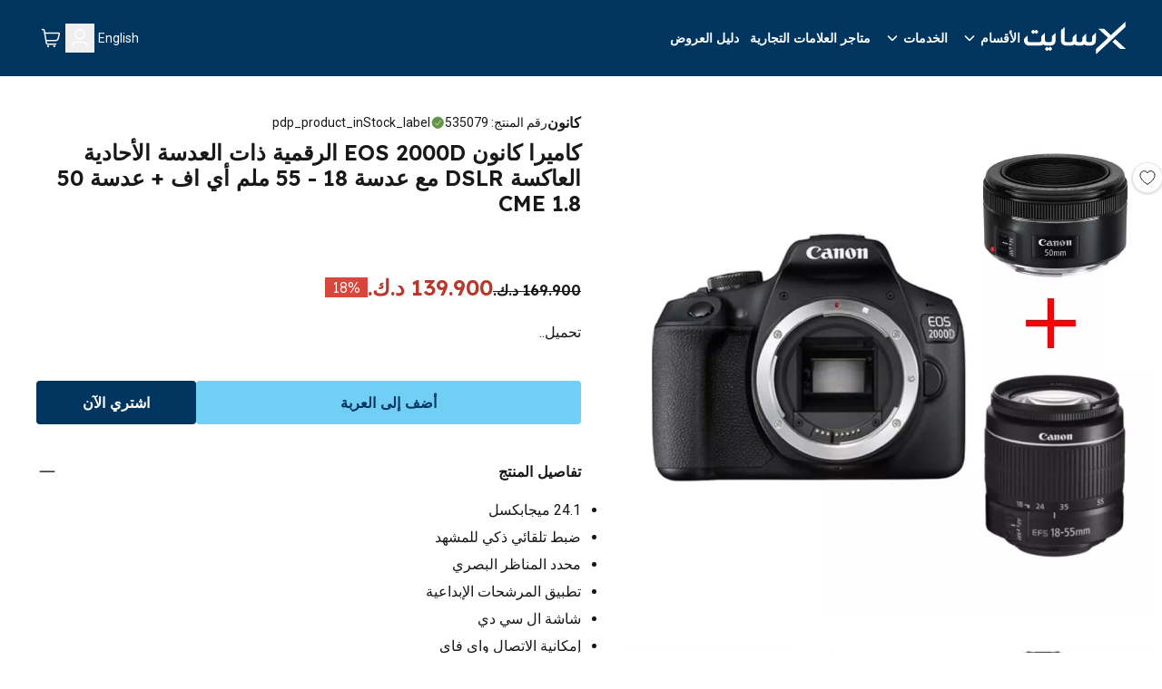

--- FILE ---
content_type: text/html; charset=utf-8
request_url: https://www.xcite.com/ar-KW/canon-eos-2000d-wi-fi-with-ef-50-18-55-lens/p
body_size: 64044
content:
<!DOCTYPE html><html lang="ar-KW" dir="rtl"><head><meta charSet="UTF-8"/><meta name="viewport" content="width=device-width, initial-scale=1.0"/><meta http-equiv="X-UA-Compatible" content="ie=edge"/><meta name="p:domain_verify" content="540cd615c8bed8c7c3b527f7796cdd2c"/><meta name="robots" content="index, follow"/><link rel="alternate" hrefLang="ar-KW" href="https://www.xcite.com/ar-KW/canon-eos-2000d-wi-fi-with-ef-50-18-55-lens/p"/><link rel="alternate" hrefLang="en-KW" href="https://www.xcite.com/canon-eos-2000d-wi-fi-with-ef-50-18-55-lens/p"/><link rel="alternate" hrefLang="x-default" href="https://www.xcite.com/ar-KW/canon-eos-2000d-wi-fi-with-ef-50-18-55-lens/p"/><link rel="canonical" href="https://www.xcite.com/ar-KW/canon-eos-2000d-wi-fi-with-ef-50-18-55-lens/p"/><title>سعر كانون دي2000 في الكويت | شراء اون لاين – اكسايت</title><meta name="description" content="اشترِ كانون دي2000 عبر الانترنت بأفضل الأسعار في الكويت، تسوق عبر الإنترنت و احصل على كانون دي2000 مع الشحن المجاني من اكسايت الكويت. اطلب الان!"/><script type="application/ld+json">{
              "@context": "https://schema.org/",
              "@type": "ElectronicsStore",
              "brand": {
                "@type": "Thing",
                "name": "Xcite"
              },
              "name": "اكسايت | موقع اكس سايت للتسوق اون لاين في الكويت من الكترونيات الغانم",
              "legalName": "Xcite General Trading Co. SPC",
              "description": "اكسايت الكترونيات الغانم هو المصدر الموثوق به في الكويت للتسوق اون لاين بأقوى ضمان وأفضل سعر لشراء الجوالات و أجهزة الكمبيوتر و أجهزة المنزل و المطبخ. تعرف على عروض اليوم واسعار سوق الكويت واشتري اونلاين!",
              "url": "https://www.xcite.com/ar-KW",
              "contactPoint": {
                "@type": "ContactPoint",
                "email":"Xsupport@xcite.com",
                "telephone": "1803535",
                "contactType": "Customer Support"
              },
              "openingHours": "Mo,Tu,We,Th,Fr,Sa,Su 09:00-22:00",
              "logo": "https://www.xcite.com/assets/icons/xcite-logo.png",
              "image": "https://www.xcite.com/assets/icons/xcite-logo.png",
              "sameAs": ["https://twitter.com/xcitealghanim", "https://www.facebook.com/XcitebyAlghanim", "https://instagram.com/xcitealghanim", "https://www.snapchat.com/@xcitealghanim", "https://www.tiktok.com/@xcitealghanim", "https://www.youtube.com/user/Xcitealghanim"],
              "address": {"@type": "PostalAddress", "streetAddress": "Al-Shuhada Street", "addressLocality": "Sharq", "addressRegion": "Kuwait", "postalCode": "13001"}

            }</script><link rel="preload" as="image" imageSrcSet="https://cdn.media.amplience.net/i/xcite/535079-01?img404=default&amp;w=1080&amp;qlt=75&amp;fmt=auto 1x, https://cdn.media.amplience.net/i/xcite/535079-01?img404=default&amp;w=2048&amp;qlt=75&amp;fmt=auto 2x"/><link rel="preload" as="image" imageSrcSet="https://cdn.media.amplience.net/i/xcite/535079-02?img404=default&amp;w=1080&amp;qlt=75&amp;fmt=auto 1x, https://cdn.media.amplience.net/i/xcite/535079-02?img404=default&amp;w=2048&amp;qlt=75&amp;fmt=auto 2x"/><link rel="preload" as="image" imageSrcSet="https://cdn.media.amplience.net/i/xcite/535079-03?img404=default&amp;w=1080&amp;qlt=75&amp;fmt=auto 1x, https://cdn.media.amplience.net/i/xcite/535079-03?img404=default&amp;w=2048&amp;qlt=75&amp;fmt=auto 2x"/><link rel="preload" as="image" imageSrcSet="https://cdn.media.amplience.net/i/xcite/535079-04?img404=default&amp;w=1080&amp;qlt=75&amp;fmt=auto 1x, https://cdn.media.amplience.net/i/xcite/535079-04?img404=default&amp;w=2048&amp;qlt=75&amp;fmt=auto 2x"/><link rel="preload" as="image" imageSrcSet="https://cdn.media.amplience.net/i/xcite/535079-05?img404=default&amp;w=1080&amp;qlt=75&amp;fmt=auto 1x, https://cdn.media.amplience.net/i/xcite/535079-05?img404=default&amp;w=2048&amp;qlt=75&amp;fmt=auto 2x"/><meta name="next-head-count" content="17"/><link rel="preconnect" href="https://fonts.googleapis.com"/><link rel="preconnect" href="https://fonts.gstatic.com" crossorigin="anonymous"/><link rel="stylesheet" media="print" data-href="https://fonts.googleapis.com/css2?family=Lexend:wght@300;600&amp;family=Roboto:wght@400;700&amp;family=Tajawal:wght@300;500;700&amp;display=swap"/><noscript><link rel="stylesheet" data-href="https://fonts.googleapis.com/css2?family=Lexend:wght@300;600&amp;family=Roboto:wght@400;700&amp;family=Tajawal:wght@300;500;700&amp;display=swap"/></noscript><link rel="prefetch" href="https://cdn.jsdelivr.net/npm/instantsearch.css@7.3.1/themes/reset-min.css" as="style" integrity="sha256-t2ATOGCtAIZNnzER679jwcFcKYfLlw01gli6F6oszk8=" crossorigin="anonymous"/><link rel="preconnect" href="https://fonts.gstatic.com" crossorigin /><link rel="preload" href="/_next/static/css/ce534c54efc7d2e0.css" as="style"/><link rel="stylesheet" href="/_next/static/css/ce534c54efc7d2e0.css" data-n-g=""/><link rel="preload" href="/_next/static/css/49c97e5d6e97c892.css" as="style"/><link rel="stylesheet" href="/_next/static/css/49c97e5d6e97c892.css" data-n-p=""/><link rel="preload" href="/_next/static/css/ac77ecbbb28e9148.css" as="style"/><link rel="stylesheet" href="/_next/static/css/ac77ecbbb28e9148.css" data-n-p=""/><noscript data-n-css=""></noscript><script defer="" nomodule="" src="/_next/static/chunks/polyfills-42372ed130431b0a.js"></script><script src="https://ajax.googleapis.com/ajax/libs/jquery/3.6.0/jquery.min.js" defer="" data-nscript="beforeInteractive"></script><script src="/_next/static/chunks/webpack-8dd09aa3eca154e6.js" defer=""></script><script src="/_next/static/chunks/framework-e952fed463eb8e34.js" defer=""></script><script src="/_next/static/chunks/main-e84b8557ee6d5656.js" defer=""></script><script src="/_next/static/chunks/pages/_app-49dfd59aaae300e8.js" defer=""></script><script src="/_next/static/chunks/7d0bf13e-19dab5a1dd871f79.js" defer=""></script><script src="/_next/static/chunks/5c0b189e-88a4c9ffb3caa532.js" defer=""></script><script src="/_next/static/chunks/664-d98bd69cb3aa1387.js" defer=""></script><script src="/_next/static/chunks/134-af6b134b41521bc8.js" defer=""></script><script src="/_next/static/chunks/407-a917e958c5dec60b.js" defer=""></script><script src="/_next/static/chunks/114-86535a61d272cbfd.js" defer=""></script><script src="/_next/static/chunks/pages/product/%5B%5B...slug%5D%5D-df68742419a20511.js" defer=""></script><script src="/_next/static/z03tTFDO3nhWSkMHAeICc/_buildManifest.js" defer=""></script><script src="/_next/static/z03tTFDO3nhWSkMHAeICc/_ssgManifest.js" defer=""></script><style data-href="https://fonts.googleapis.com/css2?family=Lexend:wght@300;600&family=Roboto:wght@400;700&family=Tajawal:wght@300;500;700&display=swap">@font-face{font-family:'Lexend';font-style:normal;font-weight:300;font-display:swap;src:url(https://fonts.gstatic.com/l/font?kit=wlptgwvFAVdoq2_F94zlCfv0bz1WC2UW_LM&skey=77476a9438b362c8&v=v26) format('woff')}@font-face{font-family:'Lexend';font-style:normal;font-weight:600;font-display:swap;src:url(https://fonts.gstatic.com/l/font?kit=wlptgwvFAVdoq2_F94zlCfv0bz1WC-UR_LM&skey=77476a9438b362c8&v=v26) format('woff')}@font-face{font-family:'Roboto';font-style:normal;font-weight:400;font-stretch:normal;font-display:swap;src:url(https://fonts.gstatic.com/l/font?kit=KFOMCnqEu92Fr1ME7kSn66aGLdTylUAMQXC89YmC2DPNWubEbWmQ&skey=a0a0114a1dcab3ac&v=v50) format('woff')}@font-face{font-family:'Roboto';font-style:normal;font-weight:700;font-stretch:normal;font-display:swap;src:url(https://fonts.gstatic.com/l/font?kit=KFOMCnqEu92Fr1ME7kSn66aGLdTylUAMQXC89YmC2DPNWuYjammQ&skey=a0a0114a1dcab3ac&v=v50) format('woff')}@font-face{font-family:'Tajawal';font-style:normal;font-weight:300;font-display:swap;src:url(https://fonts.gstatic.com/l/font?kit=Iurf6YBj_oCad4k1l5qjLrU&skey=903211da6d95d408&v=v12) format('woff')}@font-face{font-family:'Tajawal';font-style:normal;font-weight:500;font-display:swap;src:url(https://fonts.gstatic.com/l/font?kit=Iurf6YBj_oCad4k1l8KiLrU&skey=5ed604fea35b581d&v=v12) format('woff')}@font-face{font-family:'Tajawal';font-style:normal;font-weight:700;font-display:swap;src:url(https://fonts.gstatic.com/l/font?kit=Iurf6YBj_oCad4k1l4qkLrU&skey=ac892a66ca3d9b4d&v=v12) format('woff')}@font-face{font-family:'Lexend';font-style:normal;font-weight:300;font-display:swap;src:url(https://fonts.gstatic.com/s/lexend/v26/wlpwgwvFAVdoq2_v9KQU82RHaBBX.woff2) format('woff2');unicode-range:U+0102-0103,U+0110-0111,U+0128-0129,U+0168-0169,U+01A0-01A1,U+01AF-01B0,U+0300-0301,U+0303-0304,U+0308-0309,U+0323,U+0329,U+1EA0-1EF9,U+20AB}@font-face{font-family:'Lexend';font-style:normal;font-weight:300;font-display:swap;src:url(https://fonts.gstatic.com/s/lexend/v26/wlpwgwvFAVdoq2_v9aQU82RHaBBX.woff2) format('woff2');unicode-range:U+0100-02BA,U+02BD-02C5,U+02C7-02CC,U+02CE-02D7,U+02DD-02FF,U+0304,U+0308,U+0329,U+1D00-1DBF,U+1E00-1E9F,U+1EF2-1EFF,U+2020,U+20A0-20AB,U+20AD-20C0,U+2113,U+2C60-2C7F,U+A720-A7FF}@font-face{font-family:'Lexend';font-style:normal;font-weight:300;font-display:swap;src:url(https://fonts.gstatic.com/s/lexend/v26/wlpwgwvFAVdoq2_v-6QU82RHaA.woff2) format('woff2');unicode-range:U+0000-00FF,U+0131,U+0152-0153,U+02BB-02BC,U+02C6,U+02DA,U+02DC,U+0304,U+0308,U+0329,U+2000-206F,U+20AC,U+2122,U+2191,U+2193,U+2212,U+2215,U+FEFF,U+FFFD}@font-face{font-family:'Lexend';font-style:normal;font-weight:600;font-display:swap;src:url(https://fonts.gstatic.com/s/lexend/v26/wlpwgwvFAVdoq2_v9KQU82RHaBBX.woff2) format('woff2');unicode-range:U+0102-0103,U+0110-0111,U+0128-0129,U+0168-0169,U+01A0-01A1,U+01AF-01B0,U+0300-0301,U+0303-0304,U+0308-0309,U+0323,U+0329,U+1EA0-1EF9,U+20AB}@font-face{font-family:'Lexend';font-style:normal;font-weight:600;font-display:swap;src:url(https://fonts.gstatic.com/s/lexend/v26/wlpwgwvFAVdoq2_v9aQU82RHaBBX.woff2) format('woff2');unicode-range:U+0100-02BA,U+02BD-02C5,U+02C7-02CC,U+02CE-02D7,U+02DD-02FF,U+0304,U+0308,U+0329,U+1D00-1DBF,U+1E00-1E9F,U+1EF2-1EFF,U+2020,U+20A0-20AB,U+20AD-20C0,U+2113,U+2C60-2C7F,U+A720-A7FF}@font-face{font-family:'Lexend';font-style:normal;font-weight:600;font-display:swap;src:url(https://fonts.gstatic.com/s/lexend/v26/wlpwgwvFAVdoq2_v-6QU82RHaA.woff2) format('woff2');unicode-range:U+0000-00FF,U+0131,U+0152-0153,U+02BB-02BC,U+02C6,U+02DA,U+02DC,U+0304,U+0308,U+0329,U+2000-206F,U+20AC,U+2122,U+2191,U+2193,U+2212,U+2215,U+FEFF,U+FFFD}@font-face{font-family:'Roboto';font-style:normal;font-weight:400;font-stretch:100%;font-display:swap;src:url(https://fonts.gstatic.com/s/roboto/v50/KFO7CnqEu92Fr1ME7kSn66aGLdTylUAMa3GUBHMdazTgWw.woff2) format('woff2');unicode-range:U+0460-052F,U+1C80-1C8A,U+20B4,U+2DE0-2DFF,U+A640-A69F,U+FE2E-FE2F}@font-face{font-family:'Roboto';font-style:normal;font-weight:400;font-stretch:100%;font-display:swap;src:url(https://fonts.gstatic.com/s/roboto/v50/KFO7CnqEu92Fr1ME7kSn66aGLdTylUAMa3iUBHMdazTgWw.woff2) format('woff2');unicode-range:U+0301,U+0400-045F,U+0490-0491,U+04B0-04B1,U+2116}@font-face{font-family:'Roboto';font-style:normal;font-weight:400;font-stretch:100%;font-display:swap;src:url(https://fonts.gstatic.com/s/roboto/v50/KFO7CnqEu92Fr1ME7kSn66aGLdTylUAMa3CUBHMdazTgWw.woff2) format('woff2');unicode-range:U+1F00-1FFF}@font-face{font-family:'Roboto';font-style:normal;font-weight:400;font-stretch:100%;font-display:swap;src:url(https://fonts.gstatic.com/s/roboto/v50/KFO7CnqEu92Fr1ME7kSn66aGLdTylUAMa3-UBHMdazTgWw.woff2) format('woff2');unicode-range:U+0370-0377,U+037A-037F,U+0384-038A,U+038C,U+038E-03A1,U+03A3-03FF}@font-face{font-family:'Roboto';font-style:normal;font-weight:400;font-stretch:100%;font-display:swap;src:url(https://fonts.gstatic.com/s/roboto/v50/KFO7CnqEu92Fr1ME7kSn66aGLdTylUAMawCUBHMdazTgWw.woff2) format('woff2');unicode-range:U+0302-0303,U+0305,U+0307-0308,U+0310,U+0312,U+0315,U+031A,U+0326-0327,U+032C,U+032F-0330,U+0332-0333,U+0338,U+033A,U+0346,U+034D,U+0391-03A1,U+03A3-03A9,U+03B1-03C9,U+03D1,U+03D5-03D6,U+03F0-03F1,U+03F4-03F5,U+2016-2017,U+2034-2038,U+203C,U+2040,U+2043,U+2047,U+2050,U+2057,U+205F,U+2070-2071,U+2074-208E,U+2090-209C,U+20D0-20DC,U+20E1,U+20E5-20EF,U+2100-2112,U+2114-2115,U+2117-2121,U+2123-214F,U+2190,U+2192,U+2194-21AE,U+21B0-21E5,U+21F1-21F2,U+21F4-2211,U+2213-2214,U+2216-22FF,U+2308-230B,U+2310,U+2319,U+231C-2321,U+2336-237A,U+237C,U+2395,U+239B-23B7,U+23D0,U+23DC-23E1,U+2474-2475,U+25AF,U+25B3,U+25B7,U+25BD,U+25C1,U+25CA,U+25CC,U+25FB,U+266D-266F,U+27C0-27FF,U+2900-2AFF,U+2B0E-2B11,U+2B30-2B4C,U+2BFE,U+3030,U+FF5B,U+FF5D,U+1D400-1D7FF,U+1EE00-1EEFF}@font-face{font-family:'Roboto';font-style:normal;font-weight:400;font-stretch:100%;font-display:swap;src:url(https://fonts.gstatic.com/s/roboto/v50/KFO7CnqEu92Fr1ME7kSn66aGLdTylUAMaxKUBHMdazTgWw.woff2) format('woff2');unicode-range:U+0001-000C,U+000E-001F,U+007F-009F,U+20DD-20E0,U+20E2-20E4,U+2150-218F,U+2190,U+2192,U+2194-2199,U+21AF,U+21E6-21F0,U+21F3,U+2218-2219,U+2299,U+22C4-22C6,U+2300-243F,U+2440-244A,U+2460-24FF,U+25A0-27BF,U+2800-28FF,U+2921-2922,U+2981,U+29BF,U+29EB,U+2B00-2BFF,U+4DC0-4DFF,U+FFF9-FFFB,U+10140-1018E,U+10190-1019C,U+101A0,U+101D0-101FD,U+102E0-102FB,U+10E60-10E7E,U+1D2C0-1D2D3,U+1D2E0-1D37F,U+1F000-1F0FF,U+1F100-1F1AD,U+1F1E6-1F1FF,U+1F30D-1F30F,U+1F315,U+1F31C,U+1F31E,U+1F320-1F32C,U+1F336,U+1F378,U+1F37D,U+1F382,U+1F393-1F39F,U+1F3A7-1F3A8,U+1F3AC-1F3AF,U+1F3C2,U+1F3C4-1F3C6,U+1F3CA-1F3CE,U+1F3D4-1F3E0,U+1F3ED,U+1F3F1-1F3F3,U+1F3F5-1F3F7,U+1F408,U+1F415,U+1F41F,U+1F426,U+1F43F,U+1F441-1F442,U+1F444,U+1F446-1F449,U+1F44C-1F44E,U+1F453,U+1F46A,U+1F47D,U+1F4A3,U+1F4B0,U+1F4B3,U+1F4B9,U+1F4BB,U+1F4BF,U+1F4C8-1F4CB,U+1F4D6,U+1F4DA,U+1F4DF,U+1F4E3-1F4E6,U+1F4EA-1F4ED,U+1F4F7,U+1F4F9-1F4FB,U+1F4FD-1F4FE,U+1F503,U+1F507-1F50B,U+1F50D,U+1F512-1F513,U+1F53E-1F54A,U+1F54F-1F5FA,U+1F610,U+1F650-1F67F,U+1F687,U+1F68D,U+1F691,U+1F694,U+1F698,U+1F6AD,U+1F6B2,U+1F6B9-1F6BA,U+1F6BC,U+1F6C6-1F6CF,U+1F6D3-1F6D7,U+1F6E0-1F6EA,U+1F6F0-1F6F3,U+1F6F7-1F6FC,U+1F700-1F7FF,U+1F800-1F80B,U+1F810-1F847,U+1F850-1F859,U+1F860-1F887,U+1F890-1F8AD,U+1F8B0-1F8BB,U+1F8C0-1F8C1,U+1F900-1F90B,U+1F93B,U+1F946,U+1F984,U+1F996,U+1F9E9,U+1FA00-1FA6F,U+1FA70-1FA7C,U+1FA80-1FA89,U+1FA8F-1FAC6,U+1FACE-1FADC,U+1FADF-1FAE9,U+1FAF0-1FAF8,U+1FB00-1FBFF}@font-face{font-family:'Roboto';font-style:normal;font-weight:400;font-stretch:100%;font-display:swap;src:url(https://fonts.gstatic.com/s/roboto/v50/KFO7CnqEu92Fr1ME7kSn66aGLdTylUAMa3OUBHMdazTgWw.woff2) format('woff2');unicode-range:U+0102-0103,U+0110-0111,U+0128-0129,U+0168-0169,U+01A0-01A1,U+01AF-01B0,U+0300-0301,U+0303-0304,U+0308-0309,U+0323,U+0329,U+1EA0-1EF9,U+20AB}@font-face{font-family:'Roboto';font-style:normal;font-weight:400;font-stretch:100%;font-display:swap;src:url(https://fonts.gstatic.com/s/roboto/v50/KFO7CnqEu92Fr1ME7kSn66aGLdTylUAMa3KUBHMdazTgWw.woff2) format('woff2');unicode-range:U+0100-02BA,U+02BD-02C5,U+02C7-02CC,U+02CE-02D7,U+02DD-02FF,U+0304,U+0308,U+0329,U+1D00-1DBF,U+1E00-1E9F,U+1EF2-1EFF,U+2020,U+20A0-20AB,U+20AD-20C0,U+2113,U+2C60-2C7F,U+A720-A7FF}@font-face{font-family:'Roboto';font-style:normal;font-weight:400;font-stretch:100%;font-display:swap;src:url(https://fonts.gstatic.com/s/roboto/v50/KFO7CnqEu92Fr1ME7kSn66aGLdTylUAMa3yUBHMdazQ.woff2) format('woff2');unicode-range:U+0000-00FF,U+0131,U+0152-0153,U+02BB-02BC,U+02C6,U+02DA,U+02DC,U+0304,U+0308,U+0329,U+2000-206F,U+20AC,U+2122,U+2191,U+2193,U+2212,U+2215,U+FEFF,U+FFFD}@font-face{font-family:'Roboto';font-style:normal;font-weight:700;font-stretch:100%;font-display:swap;src:url(https://fonts.gstatic.com/s/roboto/v50/KFO7CnqEu92Fr1ME7kSn66aGLdTylUAMa3GUBHMdazTgWw.woff2) format('woff2');unicode-range:U+0460-052F,U+1C80-1C8A,U+20B4,U+2DE0-2DFF,U+A640-A69F,U+FE2E-FE2F}@font-face{font-family:'Roboto';font-style:normal;font-weight:700;font-stretch:100%;font-display:swap;src:url(https://fonts.gstatic.com/s/roboto/v50/KFO7CnqEu92Fr1ME7kSn66aGLdTylUAMa3iUBHMdazTgWw.woff2) format('woff2');unicode-range:U+0301,U+0400-045F,U+0490-0491,U+04B0-04B1,U+2116}@font-face{font-family:'Roboto';font-style:normal;font-weight:700;font-stretch:100%;font-display:swap;src:url(https://fonts.gstatic.com/s/roboto/v50/KFO7CnqEu92Fr1ME7kSn66aGLdTylUAMa3CUBHMdazTgWw.woff2) format('woff2');unicode-range:U+1F00-1FFF}@font-face{font-family:'Roboto';font-style:normal;font-weight:700;font-stretch:100%;font-display:swap;src:url(https://fonts.gstatic.com/s/roboto/v50/KFO7CnqEu92Fr1ME7kSn66aGLdTylUAMa3-UBHMdazTgWw.woff2) format('woff2');unicode-range:U+0370-0377,U+037A-037F,U+0384-038A,U+038C,U+038E-03A1,U+03A3-03FF}@font-face{font-family:'Roboto';font-style:normal;font-weight:700;font-stretch:100%;font-display:swap;src:url(https://fonts.gstatic.com/s/roboto/v50/KFO7CnqEu92Fr1ME7kSn66aGLdTylUAMawCUBHMdazTgWw.woff2) format('woff2');unicode-range:U+0302-0303,U+0305,U+0307-0308,U+0310,U+0312,U+0315,U+031A,U+0326-0327,U+032C,U+032F-0330,U+0332-0333,U+0338,U+033A,U+0346,U+034D,U+0391-03A1,U+03A3-03A9,U+03B1-03C9,U+03D1,U+03D5-03D6,U+03F0-03F1,U+03F4-03F5,U+2016-2017,U+2034-2038,U+203C,U+2040,U+2043,U+2047,U+2050,U+2057,U+205F,U+2070-2071,U+2074-208E,U+2090-209C,U+20D0-20DC,U+20E1,U+20E5-20EF,U+2100-2112,U+2114-2115,U+2117-2121,U+2123-214F,U+2190,U+2192,U+2194-21AE,U+21B0-21E5,U+21F1-21F2,U+21F4-2211,U+2213-2214,U+2216-22FF,U+2308-230B,U+2310,U+2319,U+231C-2321,U+2336-237A,U+237C,U+2395,U+239B-23B7,U+23D0,U+23DC-23E1,U+2474-2475,U+25AF,U+25B3,U+25B7,U+25BD,U+25C1,U+25CA,U+25CC,U+25FB,U+266D-266F,U+27C0-27FF,U+2900-2AFF,U+2B0E-2B11,U+2B30-2B4C,U+2BFE,U+3030,U+FF5B,U+FF5D,U+1D400-1D7FF,U+1EE00-1EEFF}@font-face{font-family:'Roboto';font-style:normal;font-weight:700;font-stretch:100%;font-display:swap;src:url(https://fonts.gstatic.com/s/roboto/v50/KFO7CnqEu92Fr1ME7kSn66aGLdTylUAMaxKUBHMdazTgWw.woff2) format('woff2');unicode-range:U+0001-000C,U+000E-001F,U+007F-009F,U+20DD-20E0,U+20E2-20E4,U+2150-218F,U+2190,U+2192,U+2194-2199,U+21AF,U+21E6-21F0,U+21F3,U+2218-2219,U+2299,U+22C4-22C6,U+2300-243F,U+2440-244A,U+2460-24FF,U+25A0-27BF,U+2800-28FF,U+2921-2922,U+2981,U+29BF,U+29EB,U+2B00-2BFF,U+4DC0-4DFF,U+FFF9-FFFB,U+10140-1018E,U+10190-1019C,U+101A0,U+101D0-101FD,U+102E0-102FB,U+10E60-10E7E,U+1D2C0-1D2D3,U+1D2E0-1D37F,U+1F000-1F0FF,U+1F100-1F1AD,U+1F1E6-1F1FF,U+1F30D-1F30F,U+1F315,U+1F31C,U+1F31E,U+1F320-1F32C,U+1F336,U+1F378,U+1F37D,U+1F382,U+1F393-1F39F,U+1F3A7-1F3A8,U+1F3AC-1F3AF,U+1F3C2,U+1F3C4-1F3C6,U+1F3CA-1F3CE,U+1F3D4-1F3E0,U+1F3ED,U+1F3F1-1F3F3,U+1F3F5-1F3F7,U+1F408,U+1F415,U+1F41F,U+1F426,U+1F43F,U+1F441-1F442,U+1F444,U+1F446-1F449,U+1F44C-1F44E,U+1F453,U+1F46A,U+1F47D,U+1F4A3,U+1F4B0,U+1F4B3,U+1F4B9,U+1F4BB,U+1F4BF,U+1F4C8-1F4CB,U+1F4D6,U+1F4DA,U+1F4DF,U+1F4E3-1F4E6,U+1F4EA-1F4ED,U+1F4F7,U+1F4F9-1F4FB,U+1F4FD-1F4FE,U+1F503,U+1F507-1F50B,U+1F50D,U+1F512-1F513,U+1F53E-1F54A,U+1F54F-1F5FA,U+1F610,U+1F650-1F67F,U+1F687,U+1F68D,U+1F691,U+1F694,U+1F698,U+1F6AD,U+1F6B2,U+1F6B9-1F6BA,U+1F6BC,U+1F6C6-1F6CF,U+1F6D3-1F6D7,U+1F6E0-1F6EA,U+1F6F0-1F6F3,U+1F6F7-1F6FC,U+1F700-1F7FF,U+1F800-1F80B,U+1F810-1F847,U+1F850-1F859,U+1F860-1F887,U+1F890-1F8AD,U+1F8B0-1F8BB,U+1F8C0-1F8C1,U+1F900-1F90B,U+1F93B,U+1F946,U+1F984,U+1F996,U+1F9E9,U+1FA00-1FA6F,U+1FA70-1FA7C,U+1FA80-1FA89,U+1FA8F-1FAC6,U+1FACE-1FADC,U+1FADF-1FAE9,U+1FAF0-1FAF8,U+1FB00-1FBFF}@font-face{font-family:'Roboto';font-style:normal;font-weight:700;font-stretch:100%;font-display:swap;src:url(https://fonts.gstatic.com/s/roboto/v50/KFO7CnqEu92Fr1ME7kSn66aGLdTylUAMa3OUBHMdazTgWw.woff2) format('woff2');unicode-range:U+0102-0103,U+0110-0111,U+0128-0129,U+0168-0169,U+01A0-01A1,U+01AF-01B0,U+0300-0301,U+0303-0304,U+0308-0309,U+0323,U+0329,U+1EA0-1EF9,U+20AB}@font-face{font-family:'Roboto';font-style:normal;font-weight:700;font-stretch:100%;font-display:swap;src:url(https://fonts.gstatic.com/s/roboto/v50/KFO7CnqEu92Fr1ME7kSn66aGLdTylUAMa3KUBHMdazTgWw.woff2) format('woff2');unicode-range:U+0100-02BA,U+02BD-02C5,U+02C7-02CC,U+02CE-02D7,U+02DD-02FF,U+0304,U+0308,U+0329,U+1D00-1DBF,U+1E00-1E9F,U+1EF2-1EFF,U+2020,U+20A0-20AB,U+20AD-20C0,U+2113,U+2C60-2C7F,U+A720-A7FF}@font-face{font-family:'Roboto';font-style:normal;font-weight:700;font-stretch:100%;font-display:swap;src:url(https://fonts.gstatic.com/s/roboto/v50/KFO7CnqEu92Fr1ME7kSn66aGLdTylUAMa3yUBHMdazQ.woff2) format('woff2');unicode-range:U+0000-00FF,U+0131,U+0152-0153,U+02BB-02BC,U+02C6,U+02DA,U+02DC,U+0304,U+0308,U+0329,U+2000-206F,U+20AC,U+2122,U+2191,U+2193,U+2212,U+2215,U+FEFF,U+FFFD}@font-face{font-family:'Tajawal';font-style:normal;font-weight:300;font-display:swap;src:url(https://fonts.gstatic.com/s/tajawal/v12/Iurf6YBj_oCad4k1l5qjHrRpiZtK6GwN9w.woff2) format('woff2');unicode-range:U+0600-06FF,U+0750-077F,U+0870-088E,U+0890-0891,U+0897-08E1,U+08E3-08FF,U+200C-200E,U+2010-2011,U+204F,U+2E41,U+FB50-FDFF,U+FE70-FE74,U+FE76-FEFC,U+102E0-102FB,U+10E60-10E7E,U+10EC2-10EC4,U+10EFC-10EFF,U+1EE00-1EE03,U+1EE05-1EE1F,U+1EE21-1EE22,U+1EE24,U+1EE27,U+1EE29-1EE32,U+1EE34-1EE37,U+1EE39,U+1EE3B,U+1EE42,U+1EE47,U+1EE49,U+1EE4B,U+1EE4D-1EE4F,U+1EE51-1EE52,U+1EE54,U+1EE57,U+1EE59,U+1EE5B,U+1EE5D,U+1EE5F,U+1EE61-1EE62,U+1EE64,U+1EE67-1EE6A,U+1EE6C-1EE72,U+1EE74-1EE77,U+1EE79-1EE7C,U+1EE7E,U+1EE80-1EE89,U+1EE8B-1EE9B,U+1EEA1-1EEA3,U+1EEA5-1EEA9,U+1EEAB-1EEBB,U+1EEF0-1EEF1}@font-face{font-family:'Tajawal';font-style:normal;font-weight:300;font-display:swap;src:url(https://fonts.gstatic.com/s/tajawal/v12/Iurf6YBj_oCad4k1l5qjHrFpiZtK6Gw.woff2) format('woff2');unicode-range:U+0000-00FF,U+0131,U+0152-0153,U+02BB-02BC,U+02C6,U+02DA,U+02DC,U+0304,U+0308,U+0329,U+2000-206F,U+20AC,U+2122,U+2191,U+2193,U+2212,U+2215,U+FEFF,U+FFFD}@font-face{font-family:'Tajawal';font-style:normal;font-weight:500;font-display:swap;src:url(https://fonts.gstatic.com/s/tajawal/v12/Iurf6YBj_oCad4k1l8KiHrRpiZtK6GwN9w.woff2) format('woff2');unicode-range:U+0600-06FF,U+0750-077F,U+0870-088E,U+0890-0891,U+0897-08E1,U+08E3-08FF,U+200C-200E,U+2010-2011,U+204F,U+2E41,U+FB50-FDFF,U+FE70-FE74,U+FE76-FEFC,U+102E0-102FB,U+10E60-10E7E,U+10EC2-10EC4,U+10EFC-10EFF,U+1EE00-1EE03,U+1EE05-1EE1F,U+1EE21-1EE22,U+1EE24,U+1EE27,U+1EE29-1EE32,U+1EE34-1EE37,U+1EE39,U+1EE3B,U+1EE42,U+1EE47,U+1EE49,U+1EE4B,U+1EE4D-1EE4F,U+1EE51-1EE52,U+1EE54,U+1EE57,U+1EE59,U+1EE5B,U+1EE5D,U+1EE5F,U+1EE61-1EE62,U+1EE64,U+1EE67-1EE6A,U+1EE6C-1EE72,U+1EE74-1EE77,U+1EE79-1EE7C,U+1EE7E,U+1EE80-1EE89,U+1EE8B-1EE9B,U+1EEA1-1EEA3,U+1EEA5-1EEA9,U+1EEAB-1EEBB,U+1EEF0-1EEF1}@font-face{font-family:'Tajawal';font-style:normal;font-weight:500;font-display:swap;src:url(https://fonts.gstatic.com/s/tajawal/v12/Iurf6YBj_oCad4k1l8KiHrFpiZtK6Gw.woff2) format('woff2');unicode-range:U+0000-00FF,U+0131,U+0152-0153,U+02BB-02BC,U+02C6,U+02DA,U+02DC,U+0304,U+0308,U+0329,U+2000-206F,U+20AC,U+2122,U+2191,U+2193,U+2212,U+2215,U+FEFF,U+FFFD}@font-face{font-family:'Tajawal';font-style:normal;font-weight:700;font-display:swap;src:url(https://fonts.gstatic.com/s/tajawal/v12/Iurf6YBj_oCad4k1l4qkHrRpiZtK6GwN9w.woff2) format('woff2');unicode-range:U+0600-06FF,U+0750-077F,U+0870-088E,U+0890-0891,U+0897-08E1,U+08E3-08FF,U+200C-200E,U+2010-2011,U+204F,U+2E41,U+FB50-FDFF,U+FE70-FE74,U+FE76-FEFC,U+102E0-102FB,U+10E60-10E7E,U+10EC2-10EC4,U+10EFC-10EFF,U+1EE00-1EE03,U+1EE05-1EE1F,U+1EE21-1EE22,U+1EE24,U+1EE27,U+1EE29-1EE32,U+1EE34-1EE37,U+1EE39,U+1EE3B,U+1EE42,U+1EE47,U+1EE49,U+1EE4B,U+1EE4D-1EE4F,U+1EE51-1EE52,U+1EE54,U+1EE57,U+1EE59,U+1EE5B,U+1EE5D,U+1EE5F,U+1EE61-1EE62,U+1EE64,U+1EE67-1EE6A,U+1EE6C-1EE72,U+1EE74-1EE77,U+1EE79-1EE7C,U+1EE7E,U+1EE80-1EE89,U+1EE8B-1EE9B,U+1EEA1-1EEA3,U+1EEA5-1EEA9,U+1EEAB-1EEBB,U+1EEF0-1EEF1}@font-face{font-family:'Tajawal';font-style:normal;font-weight:700;font-display:swap;src:url(https://fonts.gstatic.com/s/tajawal/v12/Iurf6YBj_oCad4k1l4qkHrFpiZtK6Gw.woff2) format('woff2');unicode-range:U+0000-00FF,U+0131,U+0152-0153,U+02BB-02BC,U+02C6,U+02DA,U+02DC,U+0304,U+0308,U+0329,U+2000-206F,U+20AC,U+2122,U+2191,U+2193,U+2212,U+2215,U+FEFF,U+FFFD}</style></head><body><noscript><iframe src="https://www.googletagmanager.com/ns.html?id=GTM-KGNTST" height="0" width="0" style="display:none;visibility:hidden"></iframe></noscript><div id="__next"><header class="Header_headerWrapper__uF9Fn " data-cs-capture="true"><div class="Header_header__lQLoK"><div class="w-9 sp:w-28 flex-none z-50 Header_headerLogo__BQ_pI"><a href="/ar-KW"><img src="/assets/icons/logoAr.svg" alt="Xcite Logo" width="1178" height="402" loading="eager" decoding="async"/></a></div><button class="Header_headerMenu__XyeaB"><svg width="24" height="24" viewBox="0 0 24 24" fill="current" xmlns="http://www.w3.org/2000/svg" class="w-6 h-6" stroke="white"><path d="M3 17.5391H21.75" stroke="white" stroke-width="1.5" stroke-linecap="round" stroke-linejoin="round"></path><path d="M3 11.7695H21.75" stroke="white" stroke-width="1.5" stroke-linecap="round" stroke-linejoin="round"></path><path d="M3 6H21.75" stroke="white" stroke-width="1.5" stroke-linecap="round" stroke-linejoin="round"></path></svg></button><div class="hidden Header_navigationWrapper__PmYYV"><div class="sm:hidden text-black mb-5 flex justify-end"><a href="/canon-eos-2000d-wi-fi-with-ef-50-18-55-lens/p" class="block typography-small cursor-pointer p-1 z-50 border-[1px] border-primary-900 rounded text-primary-900 inline-block px-3 py-2 text-3xl">English</a></div><div><div class="Header_navigationLink__yUNWB Header_navigationLinkWithChildren__Mc29j false hidden sp:block">الأقسام<svg width="100%" height="100%" viewBox="0 0 24 24" fill="none" xmlns="http://www.w3.org/2000/svg" class="text-white w-6 h-6 stroke-current hidden sp:block"><path d="M16.5 10L12.212 14.2876C12.1842 14.3155 12.1511 14.3376 12.1148 14.3527C12.0784 14.3677 12.0394 14.3755 12 14.3755C11.9606 14.3755 11.9216 14.3677 11.8852 14.3527C11.8489 14.3376 11.8158 14.3155 11.788 14.2876L7.5 10" stroke="current" stroke-width="1.5" stroke-linecap="round" stroke-linejoin="round"></path></svg></div><span class="Header_navigationLink__yUNWB false block sp:hidden">الأقسام</span><div class="Header_navigationFlyout__3RTIn sp:hidden"><div class="bg-white sp:px-10 sp:py-12 sp:min-w-[480px]"><ul class="mb-5"><li class="py-3 sp:px-5 cursor-pointer active:bg-primary-50 rounded bg-white"><div class="flex flex-row justify-between items-center"><h5>الكمبيوترات و التابلت</h5><svg width="100%" height="100%" fill="none" stroke="current" stroke-width="1.5" stroke-linecap="round" stroke-linejoin="round" xmlns="http://www.w3.org/2000/svg" class="text-black w-8 h-4 stroke-current ltr:rotate-180"><path d="M11.67 5 6.906 9.764a.333.333 0 0 0 0 .472L11.67 15"></path></svg></div></li><li class="py-3 sp:px-5 cursor-pointer active:bg-primary-50 rounded bg-white"><div class="flex flex-row justify-between items-center"><h5>الهواتف والسماعات</h5><svg width="100%" height="100%" fill="none" stroke="current" stroke-width="1.5" stroke-linecap="round" stroke-linejoin="round" xmlns="http://www.w3.org/2000/svg" class="text-black w-8 h-4 stroke-current ltr:rotate-180"><path d="M11.67 5 6.906 9.764a.333.333 0 0 0 0 .472L11.67 15"></path></svg></div></li><li class="py-3 sp:px-5 cursor-pointer active:bg-primary-50 rounded bg-white"><div class="flex flex-row justify-between items-center"><h5>تلفزيونات والمسرح المنزلي وأجهزة العرض</h5><svg width="100%" height="100%" fill="none" stroke="current" stroke-width="1.5" stroke-linecap="round" stroke-linejoin="round" xmlns="http://www.w3.org/2000/svg" class="text-black w-8 h-4 stroke-current ltr:rotate-180"><path d="M11.67 5 6.906 9.764a.333.333 0 0 0 0 .472L11.67 15"></path></svg></div></li><li class="py-3 sp:px-5 cursor-pointer active:bg-primary-50 rounded bg-white"><div class="flex flex-row justify-between items-center"><h5>عالم الألعاب</h5><svg width="100%" height="100%" fill="none" stroke="current" stroke-width="1.5" stroke-linecap="round" stroke-linejoin="round" xmlns="http://www.w3.org/2000/svg" class="text-black w-8 h-4 stroke-current ltr:rotate-180"><path d="M11.67 5 6.906 9.764a.333.333 0 0 0 0 .472L11.67 15"></path></svg></div></li><li class="py-3 sp:px-5 cursor-pointer active:bg-primary-50 rounded bg-white"><div class="flex flex-row justify-between items-center"><h5>البطائق الرقميه</h5><svg width="100%" height="100%" fill="none" stroke="current" stroke-width="1.5" stroke-linecap="round" stroke-linejoin="round" xmlns="http://www.w3.org/2000/svg" class="text-black w-8 h-4 stroke-current ltr:rotate-180"><path d="M11.67 5 6.906 9.764a.333.333 0 0 0 0 .472L11.67 15"></path></svg></div></li><li class="py-3 sp:px-5 cursor-pointer active:bg-primary-50 rounded bg-white"><div class="flex flex-row justify-between items-center"><h5>الأجهزة المنزلية الكبيرة</h5><svg width="100%" height="100%" fill="none" stroke="current" stroke-width="1.5" stroke-linecap="round" stroke-linejoin="round" xmlns="http://www.w3.org/2000/svg" class="text-black w-8 h-4 stroke-current ltr:rotate-180"><path d="M11.67 5 6.906 9.764a.333.333 0 0 0 0 .472L11.67 15"></path></svg></div></li><li class="py-3 sp:px-5 cursor-pointer active:bg-primary-50 rounded bg-white"><div class="flex flex-row justify-between items-center"><h5>الأجهزة المنزلية الصغيرة</h5><svg width="100%" height="100%" fill="none" stroke="current" stroke-width="1.5" stroke-linecap="round" stroke-linejoin="round" xmlns="http://www.w3.org/2000/svg" class="text-black w-8 h-4 stroke-current ltr:rotate-180"><path d="M11.67 5 6.906 9.764a.333.333 0 0 0 0 .472L11.67 15"></path></svg></div></li><li class="py-3 sp:px-5 cursor-pointer active:bg-primary-50 rounded bg-white"><div class="flex flex-row justify-between items-center"><h5>أجهزة التكييف</h5><svg width="100%" height="100%" fill="none" stroke="current" stroke-width="1.5" stroke-linecap="round" stroke-linejoin="round" xmlns="http://www.w3.org/2000/svg" class="text-black w-8 h-4 stroke-current ltr:rotate-180"><path d="M11.67 5 6.906 9.764a.333.333 0 0 0 0 .472L11.67 15"></path></svg></div></li><li class="py-3 sp:px-5 cursor-pointer active:bg-primary-50 rounded bg-white"><div class="flex flex-row justify-between items-center"><h5>الكاميرات و التصوير</h5><svg width="100%" height="100%" fill="none" stroke="current" stroke-width="1.5" stroke-linecap="round" stroke-linejoin="round" xmlns="http://www.w3.org/2000/svg" class="text-black w-8 h-4 stroke-current ltr:rotate-180"><path d="M11.67 5 6.906 9.764a.333.333 0 0 0 0 .472L11.67 15"></path></svg></div></li><li class="py-3 sp:px-5 cursor-pointer active:bg-primary-50 rounded bg-white"><div class="flex flex-row justify-between items-center"><h5>المنزل الذكي</h5><svg width="100%" height="100%" fill="none" stroke="current" stroke-width="1.5" stroke-linecap="round" stroke-linejoin="round" xmlns="http://www.w3.org/2000/svg" class="text-black w-8 h-4 stroke-current ltr:rotate-180"><path d="M11.67 5 6.906 9.764a.333.333 0 0 0 0 .472L11.67 15"></path></svg></div></li><li class="py-3 sp:px-5 cursor-pointer active:bg-primary-50 rounded bg-white"><div class="flex flex-row justify-between items-center"><h5>أجهزة اللياقة والعناية الشخصية</h5><svg width="100%" height="100%" fill="none" stroke="current" stroke-width="1.5" stroke-linecap="round" stroke-linejoin="round" xmlns="http://www.w3.org/2000/svg" class="text-black w-8 h-4 stroke-current ltr:rotate-180"><path d="M11.67 5 6.906 9.764a.333.333 0 0 0 0 .472L11.67 15"></path></svg></div></li><li class="py-3 sp:px-5 cursor-pointer active:bg-primary-50 rounded bg-white"><div class="flex flex-row justify-between items-center"><h5>الألعاب و مستلزمات الأطفال</h5><svg width="100%" height="100%" fill="none" stroke="current" stroke-width="1.5" stroke-linecap="round" stroke-linejoin="round" xmlns="http://www.w3.org/2000/svg" class="text-black w-8 h-4 stroke-current ltr:rotate-180"><path d="M11.67 5 6.906 9.764a.333.333 0 0 0 0 .472L11.67 15"></path></svg></div></li><li class="py-3 sp:px-5 cursor-pointer active:bg-primary-50 rounded bg-white"><div class="flex flex-row justify-between items-center"><h5>السفر ومستلزمات الخروج</h5><svg width="100%" height="100%" fill="none" stroke="current" stroke-width="1.5" stroke-linecap="round" stroke-linejoin="round" xmlns="http://www.w3.org/2000/svg" class="text-black w-8 h-4 stroke-current ltr:rotate-180"><path d="M11.67 5 6.906 9.764a.333.333 0 0 0 0 .472L11.67 15"></path></svg></div></li><li class="py-3 sp:px-5 cursor-pointer active:bg-primary-50 rounded bg-white"><div class="flex flex-row justify-between items-center"><h5>الساعات</h5><svg width="100%" height="100%" fill="none" stroke="current" stroke-width="1.5" stroke-linecap="round" stroke-linejoin="round" xmlns="http://www.w3.org/2000/svg" class="text-black w-8 h-4 stroke-current ltr:rotate-180"><path d="M11.67 5 6.906 9.764a.333.333 0 0 0 0 .472L11.67 15"></path></svg></div></li><li class="py-3 sp:px-5 cursor-pointer active:bg-primary-50 rounded bg-white"><div class="flex flex-row justify-between items-center"><h5>العطور</h5><svg width="100%" height="100%" fill="none" stroke="current" stroke-width="1.5" stroke-linecap="round" stroke-linejoin="round" xmlns="http://www.w3.org/2000/svg" class="text-black w-8 h-4 stroke-current ltr:rotate-180"><path d="M11.67 5 6.906 9.764a.333.333 0 0 0 0 .472L11.67 15"></path></svg></div></li></ul></div></div></div><div><div class="Header_navigationLink__yUNWB Header_navigationLinkWithChildren__Mc29j false hidden sp:block">الخدمات<svg width="100%" height="100%" viewBox="0 0 24 24" fill="none" xmlns="http://www.w3.org/2000/svg" class="text-white w-6 h-6 stroke-current hidden sp:block"><path d="M16.5 10L12.212 14.2876C12.1842 14.3155 12.1511 14.3376 12.1148 14.3527C12.0784 14.3677 12.0394 14.3755 12 14.3755C11.9606 14.3755 11.9216 14.3677 11.8852 14.3527C11.8489 14.3376 11.8158 14.3155 11.788 14.2876L7.5 10" stroke="current" stroke-width="1.5" stroke-linecap="round" stroke-linejoin="round"></path></svg></div><span class="Header_navigationLink__yUNWB false block sp:hidden">الخدمات</span><div class="Header_navigationFlyout__3RTIn sp:hidden"><div class="bg-white sp:px-10 sp:py-12 sp:min-w-[480px]"><ul class="mb-5"><li class="mb-5 last:mb-0"><a class="Header_navigationLinkSub__sJ7V5" href="https://www.xcite.com/ar-KW/exclusives">فقط لدى اكسايت</a></li><li class="mb-5 last:mb-0"><a class="Header_navigationLinkSub__sJ7V5" href="https://www.xcite.com/ar-KW/new-arrivals">وصل حديثاً</a></li><li class="mb-5 last:mb-0"><a href="#" class="Header_navigationLinkSub__sJ7V5">معارضنا</a></li><li class="mb-5 last:mb-0"><a class="Header_navigationLinkSub__sJ7V5" href="https://www.xcite.com/ar-KW/warranty">XCARE -  كفالة و راحة البال</a></li><li class="mb-5 last:mb-0"><a class="Header_navigationLinkSub__sJ7V5" href="https://www.xcite.com/ar-KW/xservices">XSERVICES</a></li><li class="mb-5 last:mb-0"><a class="Header_navigationLinkSub__sJ7V5" href="https://www.xcite.com/ar-KW/easy-credit">دفع الأقساط الشهرية</a></li><li class="mb-5 last:mb-0"><a class="Header_navigationLinkSub__sJ7V5" href="https://www.xcite.com/ar-KW/express-delivery">توصيل خلال ساعة</a></li><li class="mb-5 last:mb-0"><a class="Header_navigationLinkSub__sJ7V5" href="https://www.xcite.com/ar-KW/service-centers">مراكز الخدمة</a></li><li class="mb-5 last:mb-0"><a class="Header_navigationLinkSub__sJ7V5" href="https://www.xcite.com/ar-KW/b2b">خدمات xسايت للشركات</a></li><li class="mb-5 last:mb-0"><a class="Header_navigationLinkSub__sJ7V5" href="https://www.xcite.com/ar-KW/trade-in-service">المقايضة</a></li><li class="mb-5 last:mb-0"><a class="Header_navigationLinkSub__sJ7V5" href="https://www.xcite.com/ar-KW/help-and-services">مساعدة</a></li></ul></div></div></div><div><a class="Header_navigationLink__yUNWB hidden sp:block" href="https://www.xcite.com/ar-KW/brand-stores">متاجر العلامات التجارية</a><span class="Header_navigationLink__yUNWB mb-0 block sp:hidden">متاجر العلامات التجارية</span><a class="Header_navigationTextlink__zAfka block sp:hidden" href="https://www.xcite.com/ar-KW/brand-stores">اعرض الكل</a></div><div><a class="Header_navigationLink__yUNWB hidden sp:block" href="https://www.xcite.com/ar-KW/flyer">دليل العروض</a><span class="Header_navigationLink__yUNWB mb-0 block sp:hidden">دليل العروض</span><a class="Header_navigationTextlink__zAfka block sp:hidden" href="https://www.xcite.com/ar-KW/flyer">اعرض الكل</a></div></div><div class="w-full z-50 Header_headerSearch__RQldY"><div></div></div><nav class="flex gap-4 sm:gap-6 lg:gap-8 justify-end items-center Header_headerUserMenu___a88I"><div class="hidden sm:block"><a href="/canon-eos-2000d-wi-fi-with-ef-50-18-55-lens/p" class="block typography-small cursor-pointer p-1 z-50 text-white">English</a></div><div class="relative z-50 "><button class="block self-end p-1"><svg width="100%" height="100%" viewBox="0 0 24 24" fill="none" xmlns="http://www.w3.org/2000/svg" stroke="white" stroke-width="1.5" stroke-linecap="round" stroke-linejoin="round" class="w-6 h-6"><path d="M7 7.922a4.922 4.922 0 1 0 9.844 0 4.922 4.922 0 0 0-9.844 0v0ZM20 21.753v-1.21a4 4 0 0 0-4-4H8a4 4 0 0 0-4 4v1.21"></path></svg></button></div><a class="block p-1 relative z-50" href="https://www.xcite.com/ar-KW/checkout/cart"><svg width="100%" height="100%" viewBox="0 0 24 24" fill="none" xmlns="http://www.w3.org/2000/svg" class="w-6 h-6" stroke="white"><path d="M17.3311 18.6714H8.47139C8.15497 18.6714 7.84874 18.5594 7.60699 18.3552C7.36524 18.1511 7.20356 17.8679 7.15061 17.556L4.79571 3.7141C4.74257 3.4023 4.58081 3.11936 4.33908 2.91538C4.09734 2.7114 3.79122 2.59954 3.47493 2.59961H2.59619" stroke="current" stroke-width="1.5" stroke-linecap="round" stroke-linejoin="round"></path><path d="M8.95915 21.3496C9.02539 21.3496 9.09013 21.33 9.1452 21.2932C9.20027 21.2564 9.2432 21.2041 9.26854 21.1429C9.29389 21.0817 9.30052 21.0144 9.2876 20.9494C9.27468 20.8844 9.24278 20.8248 9.19595 20.7779C9.14912 20.7311 9.08945 20.6992 9.02448 20.6863C8.95952 20.6734 8.89219 20.68 8.831 20.7053C8.76981 20.7307 8.7175 20.7736 8.68071 20.8287C8.64391 20.8837 8.62427 20.9485 8.62427 21.0147C8.62427 21.1035 8.65955 21.1887 8.72235 21.2515C8.78516 21.3143 8.87033 21.3496 8.95915 21.3496" stroke="current" stroke-width="1.5" stroke-linecap="round" stroke-linejoin="round"></path><path d="M15.8058 21.3496C15.8721 21.3496 15.9368 21.33 15.9919 21.2932C16.047 21.2564 16.0899 21.2041 16.1152 21.1429C16.1406 21.0817 16.1472 21.0144 16.1343 20.9494C16.1214 20.8844 16.0895 20.8248 16.0426 20.7779C15.9958 20.7311 15.9361 20.6992 15.8712 20.6863C15.8062 20.6734 15.7389 20.68 15.6777 20.7053C15.6165 20.7307 15.5642 20.7736 15.5274 20.8287C15.4906 20.8837 15.4709 20.9485 15.4709 21.0147C15.4709 21.1035 15.5062 21.1887 15.569 21.2515C15.6318 21.3143 15.717 21.3496 15.8058 21.3496" stroke="current" stroke-width="1.5" stroke-linecap="round" stroke-linejoin="round"></path><path d="M6.65677 14.6502H17.4365C18.0338 14.6501 18.614 14.4504 19.0849 14.0828C19.5557 13.7151 19.8902 13.2007 20.0352 12.6212L21.33 7.44167C21.3547 7.34289 21.3566 7.23978 21.3355 7.14018C21.3144 7.04057 21.2708 6.94709 21.2081 6.86685C21.1454 6.7866 21.0653 6.72171 20.9738 6.67709C20.8822 6.63248 20.7817 6.60932 20.6799 6.60938H5.28955" stroke="current" stroke-width="1.5" stroke-linecap="round" stroke-linejoin="round"></path></svg><span style="display:none" class="minicart-count absolute bg-functional-blue-200 h-4 -right-2 rtl:-left-2 rtl:right-auto rounded-2xl text-center text-primary-900 -top-2 typography-caption w-4">0</span></a></nav></div></header><main class="flex flex-col" style="min-height:auto"><span itemscope="" itemType="https://schema.org/Product"><meta itemProp="name" content="كاميرا كانون EOS 2000D الرقمية ذات العدسة الأحادية العاكسة DSLR مع عدسة 18 - 55 ملم أي اف + عدسة 50 1.8 CME"/><meta itemProp="description" content="* 24.1 ميجابكسل
* ضبط تلقائي ذكي للمشهد
* محدد المناظر البصري
* تطبيق المرشحات الإبداعية
* شاشة ال سي دي
* إمكانية الاتصال واي فاي
"/><meta itemProp="sku" content="535079"/><span itemProp="brand" itemType="https://schema.org/Brand" itemscope=""><meta itemProp="name" content="كانون"/></span><meta itemProp="image" content="[&quot;https://cdn.media.amplience.net/i/xcite/535079-01&quot;,&quot;https://cdn.media.amplience.net/i/xcite/535079-02&quot;,&quot;https://cdn.media.amplience.net/i/xcite/535079-03&quot;,&quot;https://cdn.media.amplience.net/i/xcite/535079-04&quot;,&quot;https://cdn.media.amplience.net/i/xcite/535079-05&quot;,&quot;https://cdn.media.amplience.net/i/xcite/535079-06&quot;,&quot;https://cdn.media.amplience.net/i/xcite/535079-07&quot;,&quot;https://cdn.media.amplience.net/i/xcite/535079-08&quot;,&quot;https://cdn.media.amplience.net/i/xcite/535079-09&quot;]"/><span itemProp="offers" itemscope="" itemType="https://schema.org/Offer"><meta itemProp="price" content="139.9"/><meta itemProp="priceCurrency" content="KWD"/><meta itemProp="url" content="https://www.xcite.com/ar-KW/canon-eos-2000d-wi-fi-with-ef-50-18-55-lens/p"/><meta itemProp="itemCondition" content="https://schema.org/NewCondition"/><meta itemProp="availability" content="https://schema.org/InStock"/><span itemProp="seller" itemscope="" itemType="https://schema.org/Organization"><meta itemProp="name" content="Xcite"/></span></span></span><div class="flex mx-auto mb-11 md:mb-15 flex-col sm:flex-row xl:container"><div class="flex-1"><div class="relative grid grid-cols-12 p-2 cursor-pointer"><div class="flex flex-wrap z-10 gap-2 absolute top-5 left-5 right-5 sm:top-10 sm:left-10 sm:right-10"></div><button class="button primaryCta w-8 h-8 rounded-full border-2 float-right absolute ltr:right-3 rtl:left-3 top-10 sm:top-24 wishlist" type="button"><span class="flex flex-row gap-3 justify-between items-center" data-cs-capture="true"><svg width="100%" height="100%" viewBox="0 0 24 24" fill="none" stroke-width="1.5" xmlns="http://www.w3.org/2000/svg" class="stroke-gray-900 rounded-full w-6 h-4 m-2 "><path d="M12 4.435c-1.989-5.399-12-4.597-12 3.568 0 4.068 3.06 9.481 12 14.997 8.94-5.516 12-10.929 12-14.997 0-8.118-10-8.999-12-3.568z"></path></svg></span></button><div class="relative w-full col-span-12 min-h-fit sm:min-h-[500px]" data-cs-capture="true"><span style="box-sizing:border-box;display:inline-block;overflow:hidden;width:initial;height:initial;background:none;opacity:1;border:0;margin:0;padding:0;position:relative;max-width:100%"><span style="box-sizing:border-box;display:block;width:initial;height:initial;background:none;opacity:1;border:0;margin:0;padding:0;max-width:100%"><img style="display:block;max-width:100%;width:initial;height:initial;background:none;opacity:1;border:0;margin:0;padding:0" alt="" aria-hidden="true" src="data:image/svg+xml,%3csvg%20xmlns=%27http://www.w3.org/2000/svg%27%20version=%271.1%27%20width=%271000%27%20height=%271000%27/%3e"/></span><img alt="كاميرا كانون EOS 2000D الرقمية ذات العدسة الأحادية العاكسة DSLR مع عدسة 18 - 55 ملم أي اف + عدسة 50 1.8 CME" data-cs-capture="true" srcSet="https://cdn.media.amplience.net/i/xcite/535079-01?img404=default&amp;w=1080&amp;qlt=75&amp;fmt=auto 1x, https://cdn.media.amplience.net/i/xcite/535079-01?img404=default&amp;w=2048&amp;qlt=75&amp;fmt=auto 2x" src="https://cdn.media.amplience.net/i/xcite/535079-01?img404=default&amp;w=2048&amp;qlt=75&amp;fmt=auto" decoding="async" data-nimg="intrinsic" style="position:absolute;top:0;left:0;bottom:0;right:0;box-sizing:border-box;padding:0;border:none;margin:auto;display:block;width:0;height:0;min-width:100%;max-width:100%;min-height:100%;max-height:100%;object-fit:contain"/></span></div><div class="relative w-full col-span-6 m-hide" data-cs-capture="true"><span style="box-sizing:border-box;display:inline-block;overflow:hidden;width:initial;height:initial;background:none;opacity:1;border:0;margin:0;padding:0;position:relative;max-width:100%"><span style="box-sizing:border-box;display:block;width:initial;height:initial;background:none;opacity:1;border:0;margin:0;padding:0;max-width:100%"><img style="display:block;max-width:100%;width:initial;height:initial;background:none;opacity:1;border:0;margin:0;padding:0" alt="" aria-hidden="true" src="data:image/svg+xml,%3csvg%20xmlns=%27http://www.w3.org/2000/svg%27%20version=%271.1%27%20width=%271000%27%20height=%271000%27/%3e"/></span><img alt="كاميرا كانون EOS 2000D الرقمية ذات العدسة الأحادية العاكسة DSLR مع عدسة 18 - 55 ملم أي اف + عدسة 50 1.8 CME" data-cs-capture="true" srcSet="https://cdn.media.amplience.net/i/xcite/535079-02?img404=default&amp;w=1080&amp;qlt=75&amp;fmt=auto 1x, https://cdn.media.amplience.net/i/xcite/535079-02?img404=default&amp;w=2048&amp;qlt=75&amp;fmt=auto 2x" src="https://cdn.media.amplience.net/i/xcite/535079-02?img404=default&amp;w=2048&amp;qlt=75&amp;fmt=auto" decoding="async" data-nimg="intrinsic" style="position:absolute;top:0;left:0;bottom:0;right:0;box-sizing:border-box;padding:0;border:none;margin:auto;display:block;width:0;height:0;min-width:100%;max-width:100%;min-height:100%;max-height:100%;object-fit:contain"/></span></div><div class="relative w-full col-span-6 m-hide" data-cs-capture="true"><span style="box-sizing:border-box;display:inline-block;overflow:hidden;width:initial;height:initial;background:none;opacity:1;border:0;margin:0;padding:0;position:relative;max-width:100%"><span style="box-sizing:border-box;display:block;width:initial;height:initial;background:none;opacity:1;border:0;margin:0;padding:0;max-width:100%"><img style="display:block;max-width:100%;width:initial;height:initial;background:none;opacity:1;border:0;margin:0;padding:0" alt="" aria-hidden="true" src="data:image/svg+xml,%3csvg%20xmlns=%27http://www.w3.org/2000/svg%27%20version=%271.1%27%20width=%271000%27%20height=%271000%27/%3e"/></span><img alt="كاميرا كانون EOS 2000D الرقمية ذات العدسة الأحادية العاكسة DSLR مع عدسة 18 - 55 ملم أي اف + عدسة 50 1.8 CME" data-cs-capture="true" srcSet="https://cdn.media.amplience.net/i/xcite/535079-03?img404=default&amp;w=1080&amp;qlt=75&amp;fmt=auto 1x, https://cdn.media.amplience.net/i/xcite/535079-03?img404=default&amp;w=2048&amp;qlt=75&amp;fmt=auto 2x" src="https://cdn.media.amplience.net/i/xcite/535079-03?img404=default&amp;w=2048&amp;qlt=75&amp;fmt=auto" decoding="async" data-nimg="intrinsic" style="position:absolute;top:0;left:0;bottom:0;right:0;box-sizing:border-box;padding:0;border:none;margin:auto;display:block;width:0;height:0;min-width:100%;max-width:100%;min-height:100%;max-height:100%;object-fit:contain"/></span></div><div class="relative w-full col-span-6 m-hide" data-cs-capture="true"><span style="box-sizing:border-box;display:inline-block;overflow:hidden;width:initial;height:initial;background:none;opacity:1;border:0;margin:0;padding:0;position:relative;max-width:100%"><span style="box-sizing:border-box;display:block;width:initial;height:initial;background:none;opacity:1;border:0;margin:0;padding:0;max-width:100%"><img style="display:block;max-width:100%;width:initial;height:initial;background:none;opacity:1;border:0;margin:0;padding:0" alt="" aria-hidden="true" src="data:image/svg+xml,%3csvg%20xmlns=%27http://www.w3.org/2000/svg%27%20version=%271.1%27%20width=%271000%27%20height=%271000%27/%3e"/></span><img alt="كاميرا كانون EOS 2000D الرقمية ذات العدسة الأحادية العاكسة DSLR مع عدسة 18 - 55 ملم أي اف + عدسة 50 1.8 CME" data-cs-capture="true" srcSet="https://cdn.media.amplience.net/i/xcite/535079-04?img404=default&amp;w=1080&amp;qlt=75&amp;fmt=auto 1x, https://cdn.media.amplience.net/i/xcite/535079-04?img404=default&amp;w=2048&amp;qlt=75&amp;fmt=auto 2x" src="https://cdn.media.amplience.net/i/xcite/535079-04?img404=default&amp;w=2048&amp;qlt=75&amp;fmt=auto" decoding="async" data-nimg="intrinsic" style="position:absolute;top:0;left:0;bottom:0;right:0;box-sizing:border-box;padding:0;border:none;margin:auto;display:block;width:0;height:0;min-width:100%;max-width:100%;min-height:100%;max-height:100%;object-fit:contain"/></span></div><div class="relative w-full col-span-6 m-hide" data-cs-capture="true"><span style="box-sizing:border-box;display:inline-block;overflow:hidden;width:initial;height:initial;background:none;opacity:1;border:0;margin:0;padding:0;position:relative;max-width:100%"><span style="box-sizing:border-box;display:block;width:initial;height:initial;background:none;opacity:1;border:0;margin:0;padding:0;max-width:100%"><img style="display:block;max-width:100%;width:initial;height:initial;background:none;opacity:1;border:0;margin:0;padding:0" alt="" aria-hidden="true" src="data:image/svg+xml,%3csvg%20xmlns=%27http://www.w3.org/2000/svg%27%20version=%271.1%27%20width=%271000%27%20height=%271000%27/%3e"/></span><img alt="كاميرا كانون EOS 2000D الرقمية ذات العدسة الأحادية العاكسة DSLR مع عدسة 18 - 55 ملم أي اف + عدسة 50 1.8 CME" data-cs-capture="true" srcSet="https://cdn.media.amplience.net/i/xcite/535079-05?img404=default&amp;w=1080&amp;qlt=75&amp;fmt=auto 1x, https://cdn.media.amplience.net/i/xcite/535079-05?img404=default&amp;w=2048&amp;qlt=75&amp;fmt=auto 2x" src="https://cdn.media.amplience.net/i/xcite/535079-05?img404=default&amp;w=2048&amp;qlt=75&amp;fmt=auto" decoding="async" data-nimg="intrinsic" style="position:absolute;top:0;left:0;bottom:0;right:0;box-sizing:border-box;padding:0;border:none;margin:auto;display:block;width:0;height:0;min-width:100%;max-width:100%;min-height:100%;max-height:100%;object-fit:contain"/></span></div><div class="absolute bottom-0 right-4 bg-primary-900 text-white rounded-full h-12 w-12 cmn-inline-center m-hide">4<!-- -->+</div></div></div><div class="flex-1 px-5 pt-10 sm:px-10 lg:pt-20"><div class="sm:col-span-5 md:col-start-1"><div class="flex items-center justify-start mb-2 sm:justify-start gap-x-5 sm:gap-x-10"><h5>كانون</h5><span class="typography-small">رقم المنتج<!-- -->: <!-- -->535079</span><div class="flex items-center gap-x-1"><svg width="100%" height="100%" viewBox="0 0 24 24" xmlns="http://www.w3.org/2000/svg" class="w-4 h-4" fill="#639448" stroke="#639448"><path d="M12.375 3C10.5208 3 8.70824 3.54983 7.16653 4.57997C5.62482 5.61011 4.4232 7.07428 3.71363 8.78734C3.00406 10.5004 2.81841 12.3854 3.18014 14.204C3.54188 16.0225 4.43476 17.693 5.74588 19.0041C7.05699 20.3152 8.72746 21.2081 10.546 21.5699C12.3646 21.9316 14.2496 21.7459 15.9627 21.0364C17.6757 20.3268 19.1399 19.1252 20.17 17.5835C21.2002 16.0418 21.75 14.2292 21.75 12.375C21.75 9.88859 20.7623 7.50403 19.0041 5.74587C17.246 3.98772 14.8614 3 12.375 3V3ZM17.7891 9.40625L12.4375 16.6641C12.3752 16.7489 12.2965 16.8203 12.2059 16.874C12.1153 16.9276 12.0149 16.9624 11.9105 16.9763C11.8062 16.9902 11.7001 16.9828 11.5987 16.9547C11.4973 16.9265 11.4026 16.8782 11.3203 16.8125L7.5 13.7578C7.41975 13.6933 7.35303 13.6136 7.30367 13.5233C7.25432 13.433 7.2233 13.3338 7.21241 13.2314C7.20152 13.129 7.21097 13.0255 7.24021 12.9268C7.26946 12.8281 7.31792 12.7362 7.38282 12.6562C7.51263 12.4987 7.69895 12.3983 7.9019 12.3764C8.10485 12.3544 8.30832 12.4129 8.46875 12.5391L11.6563 15.0859L16.5313 8.46875C16.6543 8.30402 16.8372 8.19441 17.0405 8.1637C17.2438 8.13299 17.451 8.18365 17.6172 8.30469C17.7016 8.36512 17.7731 8.44176 17.8275 8.53014C17.8819 8.61852 17.9182 8.71686 17.9342 8.81941C17.9502 8.92196 17.9456 9.02668 17.9207 9.12744C17.8958 9.2282 17.851 9.32298 17.7891 9.40625Z" fill="current"></path></svg><span class="typography-small">pdp_product_inStock_label</span></div></div><h1 class="font-body rtl:font-rtl typography-default mb-5 sm:typography-h2">كاميرا كانون EOS 2000D الرقمية ذات العدسة الأحادية العاكسة DSLR مع عدسة 18 - 55 ملم أي اف + عدسة 50 1.8 CME</h1><div class="rating-stars min-h-[25px] mb-5"><div id="testfreaks-badge"></div></div><h3 class="mb-5"><div class="flex items-baseline flex-wrap gap-3"><span class="text-base line-through">169.900 د.ك.</span><span class="text-3xl text-functional-red-800">139.900 د.ك.</span><span class="text-base bg-functional-red-600 text-white px-2 py-[3px] leading-1 align-text-top inline-block font-normal self-center mb-1">18<!-- -->%</span></div></h3><div class="mb-6"><div>تحميل..</div></div><div class="mb-5"></div><div class="mb-5"></div><div class="mb-5"><div class=" font-[Roboto] font-normal text-base"><div class="flex pt-2 xs:pt-3 sp:pt-4"><button class="button primaryCta w-full" type="button"><span class="flex flex-row gap-3 justify-between items-center" data-cs-capture="true">أضف إلى العربة</span></button><button class="button primaryOnLight text-base ltr:ml-2 ltr:xs:ml-3 ltr:sp:ml-4 rtl:mr-2 rtl:xs:mr-3 rtl:sp:mr-4 w-[40%]" type="button"><span class="flex flex-row gap-3 justify-between items-center" data-cs-capture="true">اشتري الآن</span></button></div></div></div><div class="py-5 border-b border-b-gray-300"><p class="typography-h5 flex justify-between items-center cursor-pointer"><span>تفاصيل المنتج</span><span class="w-6 h-6"><svg width="100%" height="100%" viewBox="0 0 24 24" fill="none" xmlns="http://www.w3.org/2000/svg" class="stroke-current text-black"><path d="M4 12H20" stroke="current" stroke-width="1.25" stroke-linecap="round" stroke-linejoin="round"></path></svg></span></p><div class="pt-4 "><div class="ProductOverview_list__7LEwB text-base leading-5"><ul>
<li>24.1 ميجابكسل</li>
<li>ضبط تلقائي ذكي للمشهد</li>
<li>محدد المناظر البصري</li>
<li>تطبيق المرشحات الإبداعية</li>
<li>شاشة ال سي دي</li>
<li>إمكانية الاتصال واي فاي</li>
</ul></div></div></div><div class="py-5 border-b border-b-gray-300"><p class="typography-h5 flex justify-between items-center cursor-pointer"><span>التوصيل</span><span class="w-6 h-6"><svg width="100%" height="100%" viewBox="0 0 24 24" fill="none" xmlns="http://www.w3.org/2000/svg" class="stroke-current text-black"><path d="M4 12H20" stroke="current" stroke-width="1.25" stroke-linecap="round" stroke-linejoin="round"></path></svg></span></p><div class="pt-4 "><ul><li class="flex gap-2 typography-small py-3"><svg width="100%" height="100%" viewBox="0 0 24 24" fill="none" xmlns="http://www.w3.org/2000/svg" class="h-6 w-6 stroke-current text-gray-900"><path d="M21.75 13.5V7.25C21.75 6.91848 21.6183 6.60054 21.3839 6.36612C21.1495 6.1317 20.8315 6 20.5 6H10.5C10.1685 6 9.85054 6.1317 9.61612 6.36612C9.3817 6.60054 9.25 6.91848 9.25 7.25V12.25" stroke="current" stroke-width="1.5" stroke-linecap="round" stroke-linejoin="round"></path><path d="M9.25 12.25V7.25H6.75C5.75544 7.25 4.80161 7.64509 4.09835 8.34835C3.39509 9.05161 3 10.0054 3 11V16C3 16.3315 3.1317 16.6495 3.36612 16.8839C3.60054 17.1183 3.91848 17.25 4.25 17.25H4.875" stroke="current" stroke-width="1.5" stroke-linecap="round" stroke-linejoin="round"></path><path d="M3 12.25H5.5C5.83152 12.25 6.14946 12.1183 6.38388 11.8839C6.6183 11.6495 6.75 11.3315 6.75 11V7.25" stroke="current" stroke-width="1.5" stroke-linecap="round" stroke-linejoin="round"></path><path d="M6.75 16.625C6.75 17.1223 6.94754 17.5992 7.29917 17.9508C7.65081 18.3025 8.12772 18.5 8.625 18.5C9.12228 18.5 9.59919 18.3025 9.95082 17.9508C10.3025 17.5992 10.5 17.1223 10.5 16.625C10.5 16.1277 10.3025 15.6508 9.95082 15.2992C9.59919 14.9475 9.12228 14.75 8.625 14.75C8.12772 14.75 7.65081 14.9475 7.29917 15.2992C6.94754 15.6508 6.75 16.1277 6.75 16.625V16.625Z" stroke="current" stroke-width="1.5" stroke-linecap="round" stroke-linejoin="round"></path><path d="M16.75 16.625C16.75 17.1223 16.9475 17.5992 17.2992 17.9508C17.6508 18.3025 18.1277 18.5 18.625 18.5C19.1223 18.5 19.5992 18.3025 19.9508 17.9508C20.3025 17.5992 20.5 17.1223 20.5 16.625C20.5 16.1277 20.3025 15.6508 19.9508 15.2992C19.5992 14.9475 19.1223 14.75 18.625 14.75C18.1277 14.75 17.6508 14.9475 17.2992 15.2992C16.9475 15.6508 16.75 16.1277 16.75 16.625Z" stroke="current" stroke-width="1.5" stroke-linecap="round" stroke-linejoin="round"></path><path d="M12.375 17.25H14.875" stroke="current" stroke-width="1.5" stroke-linecap="round" stroke-linejoin="round"></path></svg><span class="flex-1"><span class="text-base bold">توصيل بوقت محدد:</span> <span class="text-base leading-5"> مجاني في اليوم التالي. قد توجد خيارات توصيل أخرى في صفحة اتمام الطلب.</span> </span></li><li class="flex gap-2 typography-small py-3"><svg width="100%" height="100%" viewBox="0 0 24 24" fill="none" xmlns="http://www.w3.org/2000/svg" class="h-6 w-6 stroke-current text-gray-900"><path d="M21.7473 3L19.791 3.21757C18.2565 3.38812 16.8258 4.07581 15.7342 5.16754L6.84375 14.058L10.6875 17.9035L19.5798 9.01309C20.6718 7.9217 21.3596 6.49087 21.5297 4.95632L21.7473 3Z" stroke="current" stroke-width="1.5" stroke-linecap="round" stroke-linejoin="round"></path><path d="M6.8437 14.0591L3.56021 12.964C3.45025 12.9275 3.35146 12.8634 3.27325 12.7779C3.19504 12.6924 3.14001 12.5884 3.11338 12.4756C3.08676 12.3628 3.08943 12.2451 3.12115 12.1337C3.15287 12.0223 3.21258 11.9208 3.29459 11.839L3.50491 11.6286C4.21913 10.9143 5.11817 10.4129 6.10128 10.1808C7.08439 9.9486 8.11273 9.99479 9.07107 10.3142L10.2088 10.6931L6.8437 14.0591Z" stroke="current" stroke-width="1.5" stroke-linecap="round" stroke-linejoin="round"></path><path d="M6.8437 14.0591L3.56021 12.964C3.45025 12.9275 3.35146 12.8634 3.27325 12.7779C3.19504 12.6924 3.14001 12.5884 3.11338 12.4756C3.08676 12.3628 3.08943 12.2451 3.12115 12.1337C3.15287 12.0223 3.21258 11.9208 3.29459 11.839L3.50491 11.6286C4.21913 10.9143 5.11817 10.4129 6.10128 10.1808C7.08439 9.9486 8.11273 9.99479 9.07107 10.3142L10.2088 10.6931L6.8437 14.0591Z" stroke="current" stroke-width="1.5" stroke-linecap="round" stroke-linejoin="round"></path><path d="M10.6875 17.9035L11.7826 21.187C11.8191 21.297 11.8832 21.3958 11.9687 21.474C12.0541 21.5522 12.1582 21.6072 12.271 21.6338C12.3837 21.6605 12.5014 21.6578 12.6129 21.6261C12.7243 21.5943 12.8258 21.5346 12.9076 21.4526L13.1188 21.2423C13.833 20.528 14.3342 19.6289 14.5662 18.6458C14.7982 17.6627 14.7519 16.6344 14.4324 15.6761L14.0553 14.543L10.6875 17.9035Z" stroke="current" stroke-width="1.5" stroke-linecap="round" stroke-linejoin="round"></path><path d="M10.6875 17.9035L11.7826 21.187C11.8191 21.297 11.8832 21.3958 11.9687 21.474C12.0541 21.5522 12.1582 21.6072 12.271 21.6338C12.3837 21.6605 12.5014 21.6578 12.6129 21.6261C12.7243 21.5943 12.8258 21.5346 12.9076 21.4526L13.1188 21.2423C13.833 20.528 14.3342 19.6289 14.5662 18.6458C14.7982 17.6627 14.7519 16.6344 14.4324 15.6761L14.0553 14.543L10.6875 17.9035Z" stroke="current" stroke-width="1.5" stroke-linecap="round" stroke-linejoin="round"></path><path d="M8.40208 18.3869C8.40243 18.6548 8.34983 18.9201 8.24731 19.1677C8.14478 19.4152 7.99436 19.64 7.80467 19.8292C7.00873 20.6251 3 21.752 3 21.752C3 21.752 4.12683 17.7405 4.92277 16.9473C5.27242 16.5968 5.73779 16.3857 6.23182 16.3535" stroke="current" stroke-width="1.5" stroke-linecap="round" stroke-linejoin="round"></path></svg><div class="flex-1"><div class="pb-1"><span class="text-base bold">توصيل سوبر سريع خلال ساعة<!-- --> </span><span>(<!-- -->+2.000 د.ك. <!-- -->)</span></div><div class="text-base leading-5">أطلب الآن وسيتم التوصيل خلال ساعة (تطبق رسوم التوصيل</div></div></li><li class="flex gap-2 typography-small py-3"><svg width="100%" height="100%" viewBox="0 0 24 24" fill="none" xmlns="http://www.w3.org/2000/svg" class="h-6 w-6 stroke-current text-gray-900"><path d="M3 13.2871L5.45098 14.528" stroke="current" stroke-width="1.5" stroke-linecap="round" stroke-linejoin="round"></path><path d="M3.07837 9.95703L5.42504 11.2138" stroke="current" stroke-width="1.5" stroke-linecap="round" stroke-linejoin="round"></path><path d="M4.06738 7.18945L5.47689 8.05819" stroke="current" stroke-width="1.5" stroke-linecap="round" stroke-linejoin="round"></path><path d="M11.4229 6.55078L18.3076 10.0683" stroke="current" stroke-width="1.5" stroke-linecap="round" stroke-linejoin="round"></path><path d="M14.0958 5.18523L8.93184 7.82398C8.64393 7.97333 8.40279 8.19919 8.23494 8.47673C8.0671 8.75426 7.97905 9.07271 7.98049 9.39705V15.1377C7.97913 15.4621 8.0673 15.7806 8.2353 16.0582C8.4033 16.3357 8.64461 16.5615 8.93267 16.7108L14.0958 19.3487C14.3341 19.4708 14.598 19.5345 14.8657 19.5345C15.1334 19.5345 15.3973 19.4708 15.6355 19.3487L20.7987 16.7108C21.0867 16.5615 21.3279 16.3357 21.4957 16.0581C21.6636 15.7806 21.7516 15.4621 21.7501 15.1377V9.39705C21.7517 9.07267 21.6637 8.75415 21.4958 8.47658C21.328 8.19901 21.0867 7.97318 20.7987 7.82398L15.6355 5.18523C15.3972 5.06348 15.1333 5 14.8657 5C14.598 5 14.3342 5.06348 14.0958 5.18523V5.18523Z" stroke="current" stroke-width="1.5" stroke-linecap="round" stroke-linejoin="round"></path><path d="M21.4778 8.44727L14.8651 11.8254L8.25317 8.44727" stroke="current" stroke-width="1.5" stroke-linecap="round" stroke-linejoin="round"></path><path d="M14.8652 11.8281V19.5357" stroke="current" stroke-width="1.5" stroke-linecap="round" stroke-linejoin="round"></path><path d="M18.3076 10.0684V12.4985" stroke="current" stroke-width="1.5" stroke-linecap="round" stroke-linejoin="round"></path></svg><div class="flex-1"><div class="pb-1"><span class="text-base bold">توصيل سريع خلال ٣ ساعات<!-- --> </span><span>(<!-- -->+1.500 د.ك. <!-- -->)</span></div><div class="text-base leading-5">أطلب الآن وسيتم التوصيل خلال ٣ ساعات .</div></div></li></ul></div></div></div></div></div><div class="col-span-full"><div id="frequentlyBroughtTogether"></div></div><div><div class="sticky top-0 sp:top-0 bg-white overflow-hidden z-10 border-b border-b-gray-300"><div class="overflow-auto m-auto px-5 sm:px-10 lg:px-20 xl:container"><ul class="relative flex min-w-min"></ul><span class="absolute bottom-0 h-0.5 bg-primary-900" style="width:0px;transform:translateX(0px);transition:transform .3s ease-in-out,width .3s ease-in-out"></span></div></div><div class="pt-8"></div></div><div class="relative z-50 hidden" aria-labelledby="slide-over-title" role="dialog" aria-modal="true"><div class="fixed inset-0 transition-opacity opacity-0"></div><div class="overflow-hidden"><div class="absolute inset-0 overflow-hidden"><div class="pointer-events-none fixed inset-y-0 ltr:right-0 rtl:left-0 flex max-w-full"><div class="pointer-events-auto relative w-screen sm:max-w-lg lg:max-w-xl transform transition ease-in-out duration-500 sm:duration-700 "><div class="absolute ltr:-left-3 rtl:-right-3 top-[28px] ltr:-ml-8 rtl:-mr-8 flex ltr:pr-2 rtl:pl-2 ltr:sm:-ml-10 rtl:sm:-mr-10 ltr:sm:pr-4 rtl:sm:pl-4"><button type="button" class="relative rounded-md text-white focus:outline-none"><span class="absolute -inset-2.5"></span><span class="sr-only">Close panel</span><svg class=" w-[34px] h-[34px]" fill="none" viewBox="0 0 24 24" stroke-width="1.5" stroke="currentColor" aria-hidden="true"><path d="M6 18L18 6M6 6l12 12"></path></svg></button></div><div class="flex h-full flex-col bg-white shadow-xl overflow-hidden overflow-y-scroll"><div class="bg-[#EFF4ED]"><div class="my-4 flex items-center ltr:pl-5 rtl:pr-5"><img src="https://cdn.media.amplience.net/i/xcite/535079-01" class="h-[120px] w-[120px] ltr:mr-3 rtl:ml-3" alt="product_images"/><div><span class="font-semibold text-base md:text-lg font-[Lexend] leading-[25.56px] w-[394px] h-[52px]">كاميرا كانون EOS 2000D الرقمية ذات العدسة الأحادية العاكسة DSLR مع عدسة 18 - 55 ملم أي اف + عدسة 50 1.8 CME</span><div class="flex mt-1 sm:mt-3"><svg width="100%" height="100%" viewBox="0 0 24 24" xmlns="http://www.w3.org/2000/svg" class="w-6 h-6 ltr:mr-2 rtl:ml-2" fill="#639448" stroke="#fffff"><path d="M12.375 3C10.5208 3 8.70824 3.54983 7.16653 4.57997C5.62482 5.61011 4.4232 7.07428 3.71363 8.78734C3.00406 10.5004 2.81841 12.3854 3.18014 14.204C3.54188 16.0225 4.43476 17.693 5.74588 19.0041C7.05699 20.3152 8.72746 21.2081 10.546 21.5699C12.3646 21.9316 14.2496 21.7459 15.9627 21.0364C17.6757 20.3268 19.1399 19.1252 20.17 17.5835C21.2002 16.0418 21.75 14.2292 21.75 12.375C21.75 9.88859 20.7623 7.50403 19.0041 5.74587C17.246 3.98772 14.8614 3 12.375 3V3ZM17.7891 9.40625L12.4375 16.6641C12.3752 16.7489 12.2965 16.8203 12.2059 16.874C12.1153 16.9276 12.0149 16.9624 11.9105 16.9763C11.8062 16.9902 11.7001 16.9828 11.5987 16.9547C11.4973 16.9265 11.4026 16.8782 11.3203 16.8125L7.5 13.7578C7.41975 13.6933 7.35303 13.6136 7.30367 13.5233C7.25432 13.433 7.2233 13.3338 7.21241 13.2314C7.20152 13.129 7.21097 13.0255 7.24021 12.9268C7.26946 12.8281 7.31792 12.7362 7.38282 12.6562C7.51263 12.4987 7.69895 12.3983 7.9019 12.3764C8.10485 12.3544 8.30832 12.4129 8.46875 12.5391L11.6563 15.0859L16.5313 8.46875C16.6543 8.30402 16.8372 8.19441 17.0405 8.1637C17.2438 8.13299 17.451 8.18365 17.6172 8.30469C17.7016 8.36512 17.7731 8.44176 17.8275 8.53014C17.8819 8.61852 17.9182 8.71686 17.9342 8.81941C17.9502 8.92196 17.9456 9.02668 17.9207 9.12744C17.8958 9.2282 17.851 9.32298 17.7891 9.40625Z" fill="current"></path></svg><span class="font-semibold text-base sm:text-lg rtl:text-sm md:text-xl font-[Lexend] sm:leading-3 h-[26px] w-[138px] flex items-end">تمت الإضافة إلى العربة</span></div></div></div><div class="h-[1px] md:w-[566px] top-[165px] bg-[#D6D6D6]"></div><div class="mx-2 sm:mx-3 top-[165px] flex items-center justify-between md:justify-center gap-3 sm:gap-8 lg:gap-4 bg-[#EFF4ED] my-3 md:my-4"><button class="w-[300px] h-[48px] sm:w-[270px] md:w-[253px] top-[186px] left-[20px] bg-white text-black rounded-md border-[1px] border-black font-semibold font-[Lexend] text-sm sm:text-base leading-3 text-center">عرض العربة<!-- --> (<!-- -->0<!-- -->)</button><button class="w-[300px] h-[48px] sm:w-[270px] md:w-[253px] top-[186px] bg-[#00355F] text-white rounded-md border-[1px] border-black font-semibold font-[Lexend] text-sm sm:text-base leading-3 text-center gap-2">الدفع</button></div></div><div class="xl:w-[566px] h-[1px] bg-[#D6D6D6] mt-5"></div><div class="h-[582px] ltr:ml-5 rtl:mr-5 mt-5" id="frequently_brought_together"></div></div></div></div></div></div></div></main><footer class="bg-primary-900 text-white" data-cs-capture="true"><div class="grid grid-cols-4 gap-x-5 w-full mx-auto px-2 sm:grid-cols-12 sm:px-10 lg:px-20 xl:container pt-10 pb-12 sm:py-12 sm:flex" data-cs-capture="true"><div class="col-span-full sm:w-[318px]"><div class="bg-functional-blue-100 rounded-lg px-5 py-3"><h5 class="text-primary-900 mb-4">حمّل تطبيقنا</h5><div class="flex flex-row gap-2 rtl:flex-row-reverse"><a href="https://apps.apple.com/kw/app/xcite-by-alghanim-electronics/id649610123" class="flex" target="_blank" rel="noreferrer"><span style="box-sizing:border-box;display:inline-block;overflow:hidden;width:initial;height:initial;background:none;opacity:1;border:0;margin:0;padding:0;position:relative;max-width:100%"><span style="box-sizing:border-box;display:block;width:initial;height:initial;background:none;opacity:1;border:0;margin:0;padding:0;max-width:100%"><img style="display:block;max-width:100%;width:initial;height:initial;background:none;opacity:1;border:0;margin:0;padding:0" alt="" aria-hidden="true" src="data:image/svg+xml,%3csvg%20xmlns=%27http://www.w3.org/2000/svg%27%20version=%271.1%27%20width=%27134%27%20height=%2740%27/%3e"/></span><img alt="" src="[data-uri]" decoding="async" data-nimg="intrinsic" style="position:absolute;top:0;left:0;bottom:0;right:0;box-sizing:border-box;padding:0;border:none;margin:auto;display:block;width:0;height:0;min-width:100%;max-width:100%;min-height:100%;max-height:100%"/><noscript><img alt="" loading="lazy" decoding="async" data-nimg="intrinsic" style="position:absolute;top:0;left:0;bottom:0;right:0;box-sizing:border-box;padding:0;border:none;margin:auto;display:block;width:0;height:0;min-width:100%;max-width:100%;min-height:100%;max-height:100%" srcSet="https://cdn.media.amplience.net/i/xcite/Download_on_the_App_Store_Badge_AR_RGB_blk2?img404=default&amp;w=256&amp;qlt=75&amp;fmt=auto 1x, https://cdn.media.amplience.net/i/xcite/Download_on_the_App_Store_Badge_AR_RGB_blk2?img404=default&amp;w=384&amp;qlt=75&amp;fmt=auto 2x" src="https://cdn.media.amplience.net/i/xcite/Download_on_the_App_Store_Badge_AR_RGB_blk2?img404=default&amp;w=384&amp;qlt=75&amp;fmt=auto"/></noscript></span></a><a href="https://play.google.com/store/apps/details?id=com.developmentnow.xcite" class="flex" target="_blank" rel="noreferrer"><span style="box-sizing:border-box;display:inline-block;overflow:hidden;width:initial;height:initial;background:none;opacity:1;border:0;margin:0;padding:0;position:relative;max-width:100%"><span style="box-sizing:border-box;display:block;width:initial;height:initial;background:none;opacity:1;border:0;margin:0;padding:0;max-width:100%"><img style="display:block;max-width:100%;width:initial;height:initial;background:none;opacity:1;border:0;margin:0;padding:0" alt="" aria-hidden="true" src="data:image/svg+xml,%3csvg%20xmlns=%27http://www.w3.org/2000/svg%27%20version=%271.1%27%20width=%27134%27%20height=%2740%27/%3e"/></span><img alt="" src="[data-uri]" decoding="async" data-nimg="intrinsic" style="position:absolute;top:0;left:0;bottom:0;right:0;box-sizing:border-box;padding:0;border:none;margin:auto;display:block;width:0;height:0;min-width:100%;max-width:100%;min-height:100%;max-height:100%"/><noscript><img alt="" loading="lazy" decoding="async" data-nimg="intrinsic" style="position:absolute;top:0;left:0;bottom:0;right:0;box-sizing:border-box;padding:0;border:none;margin:auto;display:block;width:0;height:0;min-width:100%;max-width:100%;min-height:100%;max-height:100%" srcSet="https://cdn.media.amplience.net/i/xcite/google-play-AR2?img404=default&amp;w=256&amp;qlt=75&amp;fmt=auto 1x, https://cdn.media.amplience.net/i/xcite/google-play-AR2?img404=default&amp;w=384&amp;qlt=75&amp;fmt=auto 2x" src="https://cdn.media.amplience.net/i/xcite/google-play-AR2?img404=default&amp;w=384&amp;qlt=75&amp;fmt=auto"/></noscript></span></a></div></div></div><div class="sm:min-h-[95px]"></div><div class="col-span-full rounded-lg sm:absolute sm:w-3/6 sm:max-w-[450px] sm:ltr:left-2/4 sm:rtl:left-10 lg:rtl:left-20"><div class="pt-10 pb-3 sm:pt-0"><h5 class="mb-4">احصل على تحديثات عبر البريد الإلكتروني </h5><div class="flex felx-row gap-2 sm:pr-10"><div class="flex-1"><div><div class="flex justify-center"><label for="email" class="Field_label__ATHp7"><div class="text-white Field_fieldWrapper__gf0yE Field_transparent__DV_EP Field_defaultStates__5G5N3  "><input autoComplete="off" class="typography-small Field_fieldElement__FafVo Field_input__DDpad text-white" data-transparent="true" id="email" name="email" placeholder="عنوان البريد الإلكتروني " type="text" aria-invalid="false" value=""/></div></label></div></div></div><div><button class="button primaryOnDark " type="button"><span class="flex flex-row gap-3 justify-between items-center" data-cs-capture="true">اشترك</span></button></div></div></div></div></div><div class="py-12 border-t border-darkblue-60 sm:py-20"><div class="grid grid-cols-4 gap-x-5 w-full mx-auto px-2 sm:grid-cols-12 sm:px-10 lg:px-20 xl:container gap-y-12 sm:gap-y-20" data-cs-capture="true"><div class="col-span-full grid grid-cols-4 gap-y-12 sm:col-start-4 sm:col-span-9 sm:row-start-1 sm:grid-cols-9"><div class="col-span-2 sm:col-span-3"><ul class="flex flex-col gap-y-4"><li><span class="typography-default-strong">معلومات عامة</span></li><li class="typography-default" section-data="معلومات عامة" link-url="/help-and-services" link-text="مساعدة" nav-tree-text="معلومات عامة | مساعدة"><a href="https://www.xcite.com/ar-KW/help-and-services">مساعدة</a></li><li class="typography-default" section-data="معلومات عامة" link-url="/about-us" link-text="نبذة عن اكسايت" nav-tree-text="معلومات عامة | نبذة عن اكسايت"><a href="https://www.xcite.com/ar-KW/about-us">نبذة عن اكسايت</a></li><li class="typography-default" section-data="معلومات عامة" link-url="/faq" link-text="الأسئلة الشائعة" nav-tree-text="معلومات عامة | الأسئلة الشائعة"><a href="https://www.xcite.com/ar-KW/faq">الأسئلة الشائعة</a></li><li class="typography-default" section-data="معلومات عامة" link-url="/terms-and-conditions" link-text="الشروط و الأحكام" nav-tree-text="معلومات عامة | الشروط و الأحكام"><a href="https://www.xcite.com/ar-KW/terms-and-conditions">الشروط و الأحكام</a></li><li class="typography-default" section-data="معلومات عامة" link-url="/sitemap" link-text="خريطة الموقع" nav-tree-text="معلومات عامة | خريطة الموقع"><a href="https://www.xcite.com/ar-KW/sitemap">خريطة الموقع</a></li><li class="typography-default" section-data="معلومات عامة" link-url="/contacts" link-text="تواصل معنا" nav-tree-text="معلومات عامة | تواصل معنا"><a href="https://www.xcite.com/ar-KW/contacts">تواصل معنا</a></li></ul></div><div class="col-span-2 sm:col-span-3"><ul class="flex flex-col gap-y-4"><li><span class="typography-default-strong">خدماتنا</span></li><li class="typography-default" section-data="خدماتنا" link-url="/easy-credit" link-text="دفع الأقساط الشهرية" nav-tree-text="خدماتنا | دفع الأقساط الشهرية"><a href="https://www.xcite.com/ar-KW/easy-credit">دفع الأقساط الشهرية</a></li><li class="typography-default" section-data="خدماتنا" link-url="/stores" link-text="معارضنا" nav-tree-text="خدماتنا | معارضنا"><a href="#">معارضنا</a></li><li class="typography-default" section-data="خدماتنا" link-url="/service-centers" link-text="مراكز الخدمة" nav-tree-text="خدماتنا | مراكز الخدمة"><a href="https://www.xcite.com/ar-KW/service-centers">مراكز الخدمة</a></li><li class="typography-default" section-data="خدماتنا" link-url="/warranty" link-text="XCARE -  كفالة و راحة البال" nav-tree-text="خدماتنا | XCARE -  كفالة و راحة البال"><a href="https://www.xcite.com/ar-KW/warranty">XCARE -  كفالة و راحة البال</a></li><li class="typography-default" section-data="خدماتنا" link-url="/xservices" link-text="XSERVICES" nav-tree-text="خدماتنا | XSERVICES"><a href="https://www.xcite.com/ar-KW/xservices">XSERVICES</a></li><li class="typography-default" section-data="خدماتنا" link-url="/delivery-installation" link-text="التوصيل والتركيب السريع" nav-tree-text="خدماتنا | التوصيل والتركيب السريع"><a href="https://www.xcite.com/ar-KW/delivery-installation">التوصيل والتركيب السريع</a></li><li class="typography-default" section-data="خدماتنا" link-url="/buyer-protection" link-text="حماية المشتري" nav-tree-text="خدماتنا | حماية المشتري"><a href="https://www.xcite.com/ar-KW/buyer-protection">حماية المشتري</a></li><li class="typography-default" section-data="خدماتنا" link-url="/security-online" link-text="تسوق بآمان مع ×سايت" nav-tree-text="خدماتنا | تسوق بآمان مع ×سايت"><a href="https://www.xcite.com/ar-KW/security-online">تسوق بآمان مع ×سايت</a></li><li class="typography-default" section-data="خدماتنا" link-url="/b2b" link-text="خدمات xسايت للشركات" nav-tree-text="خدماتنا | خدمات xسايت للشركات"><a href="https://www.xcite.com/ar-KW/b2b">خدمات xسايت للشركات</a></li><li class="typography-default" section-data="خدماتنا" link-url="/trade-in-service" link-text="المقايضة" nav-tree-text="خدماتنا | المقايضة"><a href="https://www.xcite.com/ar-KW/trade-in-service">المقايضة</a></li></ul></div><div class="col-span-2 sm:col-span-3"><ul class="flex flex-col gap-y-4"><li><span class="typography-default-strong">دليل إكسايت</span></li><li class="typography-default" section-data="دليل إكسايت" link-url="/new-arrivals" link-text="وصل حديثاً" nav-tree-text="دليل إكسايت | وصل حديثاً"><a href="https://www.xcite.com/ar-KW/new-arrivals">وصل حديثاً</a></li><li class="typography-default" section-data="دليل إكسايت" link-url="/mob-apps" link-text="تطبيق إكسايت للموبايل" nav-tree-text="دليل إكسايت | تطبيق إكسايت للموبايل"><a href="https://www.xcite.com/ar-KW/mob-apps">تطبيق إكسايت للموبايل</a></li></ul></div></div><div class="col-span-full sm:col-start-1 sm:col-span-3 sm:row-start-1 md:col-span-2"><span style="box-sizing:border-box;display:inline-block;overflow:hidden;width:initial;height:initial;background:none;opacity:1;border:0;margin:0;padding:0;position:relative;max-width:100%"><span style="box-sizing:border-box;display:block;width:initial;height:initial;background:none;opacity:1;border:0;margin:0;padding:0;max-width:100%"><img style="display:block;max-width:100%;width:initial;height:initial;background:none;opacity:1;border:0;margin:0;padding:0" alt="" aria-hidden="true" src="data:image/svg+xml,%3csvg%20xmlns=%27http://www.w3.org/2000/svg%27%20version=%271.1%27%20width=%27120%27%20height=%2741%27/%3e"/></span><img alt="" src="[data-uri]" decoding="async" data-nimg="intrinsic" class="mb-4" style="position:absolute;top:0;left:0;bottom:0;right:0;box-sizing:border-box;padding:0;border:none;margin:auto;display:block;width:0;height:0;min-width:100%;max-width:100%;min-height:100%;max-height:100%"/><noscript><img alt="" loading="lazy" decoding="async" data-nimg="intrinsic" style="position:absolute;top:0;left:0;bottom:0;right:0;box-sizing:border-box;padding:0;border:none;margin:auto;display:block;width:0;height:0;min-width:100%;max-width:100%;min-height:100%;max-height:100%" class="mb-4" srcSet="https://cdn.media.amplience.net/i/xcite/xcite-logo-arb?img404=default&amp;w=128&amp;qlt=75&amp;fmt=auto 1x, https://cdn.media.amplience.net/i/xcite/xcite-logo-arb?img404=default&amp;w=256&amp;qlt=75&amp;fmt=auto 2x" src="https://cdn.media.amplience.net/i/xcite/xcite-logo-arb?img404=default&amp;w=256&amp;qlt=75&amp;fmt=auto"/></noscript></span><p class="typography-small">موقع اكسايت: أفضل وجهة للتسوق عبر الإنترنت في الكويت</p></div><div class="col-span-full sm:row-start-2"><h5 class="mb-4">طرق الدفع</h5><div class="flex flex-row gap-2"><span style="box-sizing:border-box;display:inline-block;overflow:hidden;width:initial;height:initial;background:none;opacity:1;border:0;margin:0;padding:0;position:relative;max-width:100%"><span style="box-sizing:border-box;display:block;width:initial;height:initial;background:none;opacity:1;border:0;margin:0;padding:0;max-width:100%"><img style="display:block;max-width:100%;width:initial;height:initial;background:none;opacity:1;border:0;margin:0;padding:0" alt="" aria-hidden="true" src="data:image/svg+xml,%3csvg%20xmlns=%27http://www.w3.org/2000/svg%27%20version=%271.1%27%20width=%2735%27%20height=%2724%27/%3e"/></span><img alt="" src="[data-uri]" decoding="async" data-nimg="intrinsic" style="position:absolute;top:0;left:0;bottom:0;right:0;box-sizing:border-box;padding:0;border:none;margin:auto;display:block;width:0;height:0;min-width:100%;max-width:100%;min-height:100%;max-height:100%"/><noscript><img alt="" loading="lazy" decoding="async" data-nimg="intrinsic" style="position:absolute;top:0;left:0;bottom:0;right:0;box-sizing:border-box;padding:0;border:none;margin:auto;display:block;width:0;height:0;min-width:100%;max-width:100%;min-height:100%;max-height:100%" srcSet="https://cdn.media.amplience.net/i/xcite/visa2?img404=default&amp;w=48&amp;qlt=75&amp;fmt=auto 1x, https://cdn.media.amplience.net/i/xcite/visa2?img404=default&amp;w=96&amp;qlt=75&amp;fmt=auto 2x" src="https://cdn.media.amplience.net/i/xcite/visa2?img404=default&amp;w=96&amp;qlt=75&amp;fmt=auto"/></noscript></span><span style="box-sizing:border-box;display:inline-block;overflow:hidden;width:initial;height:initial;background:none;opacity:1;border:0;margin:0;padding:0;position:relative;max-width:100%"><span style="box-sizing:border-box;display:block;width:initial;height:initial;background:none;opacity:1;border:0;margin:0;padding:0;max-width:100%"><img style="display:block;max-width:100%;width:initial;height:initial;background:none;opacity:1;border:0;margin:0;padding:0" alt="" aria-hidden="true" src="data:image/svg+xml,%3csvg%20xmlns=%27http://www.w3.org/2000/svg%27%20version=%271.1%27%20width=%2735%27%20height=%2724%27/%3e"/></span><img alt="" src="[data-uri]" decoding="async" data-nimg="intrinsic" style="position:absolute;top:0;left:0;bottom:0;right:0;box-sizing:border-box;padding:0;border:none;margin:auto;display:block;width:0;height:0;min-width:100%;max-width:100%;min-height:100%;max-height:100%"/><noscript><img alt="" loading="lazy" decoding="async" data-nimg="intrinsic" style="position:absolute;top:0;left:0;bottom:0;right:0;box-sizing:border-box;padding:0;border:none;margin:auto;display:block;width:0;height:0;min-width:100%;max-width:100%;min-height:100%;max-height:100%" srcSet="https://cdn.media.amplience.net/i/xcite/mastercard2?img404=default&amp;w=48&amp;qlt=75&amp;fmt=auto 1x, https://cdn.media.amplience.net/i/xcite/mastercard2?img404=default&amp;w=96&amp;qlt=75&amp;fmt=auto 2x" src="https://cdn.media.amplience.net/i/xcite/mastercard2?img404=default&amp;w=96&amp;qlt=75&amp;fmt=auto"/></noscript></span><span style="box-sizing:border-box;display:inline-block;overflow:hidden;width:initial;height:initial;background:none;opacity:1;border:0;margin:0;padding:0;position:relative;max-width:100%"><span style="box-sizing:border-box;display:block;width:initial;height:initial;background:none;opacity:1;border:0;margin:0;padding:0;max-width:100%"><img style="display:block;max-width:100%;width:initial;height:initial;background:none;opacity:1;border:0;margin:0;padding:0" alt="" aria-hidden="true" src="data:image/svg+xml,%3csvg%20xmlns=%27http://www.w3.org/2000/svg%27%20version=%271.1%27%20width=%2735%27%20height=%2724%27/%3e"/></span><img alt="" src="[data-uri]" decoding="async" data-nimg="intrinsic" style="position:absolute;top:0;left:0;bottom:0;right:0;box-sizing:border-box;padding:0;border:none;margin:auto;display:block;width:0;height:0;min-width:100%;max-width:100%;min-height:100%;max-height:100%"/><noscript><img alt="" loading="lazy" decoding="async" data-nimg="intrinsic" style="position:absolute;top:0;left:0;bottom:0;right:0;box-sizing:border-box;padding:0;border:none;margin:auto;display:block;width:0;height:0;min-width:100%;max-width:100%;min-height:100%;max-height:100%" srcSet="https://cdn.media.amplience.net/i/xcite/knet-logo?img404=default&amp;w=48&amp;qlt=75&amp;fmt=auto 1x, https://cdn.media.amplience.net/i/xcite/knet-logo?img404=default&amp;w=96&amp;qlt=75&amp;fmt=auto 2x" src="https://cdn.media.amplience.net/i/xcite/knet-logo?img404=default&amp;w=96&amp;qlt=75&amp;fmt=auto"/></noscript></span><span style="box-sizing:border-box;display:inline-block;overflow:hidden;width:initial;height:initial;background:none;opacity:1;border:0;margin:0;padding:0;position:relative;max-width:100%"><span style="box-sizing:border-box;display:block;width:initial;height:initial;background:none;opacity:1;border:0;margin:0;padding:0;max-width:100%"><img style="display:block;max-width:100%;width:initial;height:initial;background:none;opacity:1;border:0;margin:0;padding:0" alt="" aria-hidden="true" src="data:image/svg+xml,%3csvg%20xmlns=%27http://www.w3.org/2000/svg%27%20version=%271.1%27%20width=%2735%27%20height=%2724%27/%3e"/></span><img alt="" src="[data-uri]" decoding="async" data-nimg="intrinsic" style="position:absolute;top:0;left:0;bottom:0;right:0;box-sizing:border-box;padding:0;border:none;margin:auto;display:block;width:0;height:0;min-width:100%;max-width:100%;min-height:100%;max-height:100%"/><noscript><img alt="" loading="lazy" decoding="async" data-nimg="intrinsic" style="position:absolute;top:0;left:0;bottom:0;right:0;box-sizing:border-box;padding:0;border:none;margin:auto;display:block;width:0;height:0;min-width:100%;max-width:100%;min-height:100%;max-height:100%" srcSet="https://cdn.media.amplience.net/i/xcite/Apple-pay-logo?img404=default&amp;w=48&amp;qlt=75&amp;fmt=auto 1x, https://cdn.media.amplience.net/i/xcite/Apple-pay-logo?img404=default&amp;w=96&amp;qlt=75&amp;fmt=auto 2x" src="https://cdn.media.amplience.net/i/xcite/Apple-pay-logo?img404=default&amp;w=96&amp;qlt=75&amp;fmt=auto"/></noscript></span><span style="box-sizing:border-box;display:inline-block;overflow:hidden;width:initial;height:initial;background:none;opacity:1;border:0;margin:0;padding:0;position:relative;max-width:100%"><span style="box-sizing:border-box;display:block;width:initial;height:initial;background:none;opacity:1;border:0;margin:0;padding:0;max-width:100%"><img style="display:block;max-width:100%;width:initial;height:initial;background:none;opacity:1;border:0;margin:0;padding:0" alt="" aria-hidden="true" src="data:image/svg+xml,%3csvg%20xmlns=%27http://www.w3.org/2000/svg%27%20version=%271.1%27%20width=%2735%27%20height=%2724%27/%3e"/></span><img alt="" src="[data-uri]" decoding="async" data-nimg="intrinsic" style="position:absolute;top:0;left:0;bottom:0;right:0;box-sizing:border-box;padding:0;border:none;margin:auto;display:block;width:0;height:0;min-width:100%;max-width:100%;min-height:100%;max-height:100%"/><noscript><img alt="" loading="lazy" decoding="async" data-nimg="intrinsic" style="position:absolute;top:0;left:0;bottom:0;right:0;box-sizing:border-box;padding:0;border:none;margin:auto;display:block;width:0;height:0;min-width:100%;max-width:100%;min-height:100%;max-height:100%" srcSet="https://cdn.media.amplience.net/i/xcite/easy-credit-logo?img404=default&amp;w=48&amp;qlt=75&amp;fmt=auto 1x, https://cdn.media.amplience.net/i/xcite/easy-credit-logo?img404=default&amp;w=96&amp;qlt=75&amp;fmt=auto 2x" src="https://cdn.media.amplience.net/i/xcite/easy-credit-logo?img404=default&amp;w=96&amp;qlt=75&amp;fmt=auto"/></noscript></span></div></div></div></div><div class="py-12 pb-32 sm:pt-10 sm:pb-24 border-t border-darkblue-60"><div class="grid grid-cols-4 gap-x-5 w-full mx-auto px-2 sm:grid-cols-12 sm:px-10 lg:px-20 xl:container sm:flex" data-cs-capture="true"><div class="col-span-full sm:flex-1"><ul class="flex flex-col sm:flex-row gap-4"><li class="sm:pr-8"><span class="typography-small">© ٢٠٢٥ شركة اكسايت للتجارة العامة ش.ش.و</span></li></ul></div><div class="col-span-full pt-4 sm:pt-0"></div></div></div></footer></div><script id="__NEXT_DATA__" type="application/json">{"props":{"pageProps":{"_nextI18Next":{"initialI18nStore":{"ar-KW":{"common":{"add_to_cart_failure_message":"كويتي","add_to_cart_success_message":"تمت الإضافة إلى العربة","addToCart_button_label":"أضف إلى العربة","addToCart_button_label_confirm":"تأكيد وإضافة إلى سلة التسوق","cart_checkout_billingAddress_label":"الفاتورة ","cart_checkout_bulletin_heading":"رسالة مهمّة للمنتجات في العربة ","cart_checkout_button_label":"الدفع","cart_checkout_cash_on_delivery_label":"تكلفة الخدمة","cart_checkout_clickAndCollectAddress_label":"استلم من المعرض ","cart_checkout_clickAndCollectAddress_textMultipleItems":"{{itemAmount}} منتجات بـ","cart_checkout_clickAndCollectAddress_textSingeItem":"منتج واحد بـ ","cart_checkout_delivery_label":"التوصيل","cart_checkout_delivery_type_free":"مجاناً","cart_checkout_digital_prod_label":"المنتجات الرقمية ","cart_checkout_discount_label":"الخصم ","cart_checkout_installation_label":"التركيب ","cart_checkout_item_choose_other_store_label":"اختر معرض آخر ","cart_checkout_item_have_it_delivered_label":"توصيل الطلب","cart_checkout_item_outofstock_selected_store_label":"المنتج لم يعد متوفرًا في المعرض الذي اخترته ","cart_checkout_item_outofstock_store_label":"غير متوفر في المعرض ","cart_checkout_payment_label":"الدفع ","cart_checkout_shipping_and_handling_label":"التوصيل ","cart_checkout_shippingAddress_label":"التوصيل","cart_checkout_subtotal_label":"السعر الفرعي ","cart_checkout_summary_label":"الملخص","cart_checkout_totalPrice_label":"السعر الإجمالي","cart_empty_button_label":"ابدأ التسوق","cart_empty_heading":"لا تزال عربتك فارغة","cart_error_click_and_collect_not_allowed":"المنتج (المنتجات) ليس متوفرًا للاستلام من المعرض ","cart_error_insufficient_product_status":"المنتج (المنتجات) ليس متوفرًا بكثرة","cart_error_invalid_product_status":"المنتج (المنتجات) لم يعد متوفرًا ","cart_error_invalid_scheduled_timeslot":"لقد انتهت صلاحية الفترة الزمانية للتوصيل لأحد المنتجات. يرجى اختيار فترة زمنية أخرى.","cart_error_oos_offline_instock_online_product_status":"المنتج (المنتجات) لم يعد متوفرًا  للاستلام من المعرض، ولكنه متوفر للتوصيل ","cart_error_oos_online_product_status":"المنتج (المنتجات) غير متوفر أونلاين ","cart_error_oos_product_status":"المنتج (المنتجات) غير متوفر ","cart_error_oos_selected_store_product_status":"المنتج (المنتجات) لم يعد متوفرًا في المعرض الذي اخترته ","cart_heading":"عربة التسوق","cart_potential_promotion_link_text":"تفقد هذا","cart_store_available":"استلم من المعرض ","cart_store_modal_close":"إغلاق","cart_store_modal_confirmStore":"تأكيد ","cart_store_modal_heading":"اختر  أحد المعارض للاستلام خلال 48 ساعة","cart_store_modal_notavailable":"نعتذر منك. المنتج غير متوفر للاستلام من أي معرض في هذه اللحظة","cart_store_modal_pickup_heading":"من المستلم؟ ","cart_store_modal_validation_civilid_pattern":"البطاقة المدنية / الهوية الوطنيةيجب ان يكون 12 رقم ","cart_store_modal_validation_civilid_required":"البطاقة المدنية / الهوية الوطنية مطلوب ","cart_store_modal_validation_firstname_required":"الاسم الأول مطلوب   ","cart_store_modal_validation_lastname_required":"اسم العائلة مطلوب ","cart_store_modal_validation_name_pattern":"يسمح بالأحرف الأبجدية فقط ","cart_warranty_change_plan_label":"تغيير الباقة","checkout_billing_address_form_heading":"عنوان الفاتورة ","checkout_billing_address_submit":"تأكيد العنوان ","checkout_billing_address_toggle_label":"الاستعمال لعنوان الفاتورة أيضًا ","checkout_clickandcollect_storelist_form_civilid_label":"البطاقة المدنية/ الهوية الوطنية","checkout_clickandcollect_storelist_form_firstname_label":"الاسم الأول ","checkout_clickandcollect_storelist_form_lastname_label":"اسم العائلة ","checkout_delivery_get_timeslot_error":"لقد واجهنا مشكلة في التواصل مع نظام الجدولة. يرجى المحاولة مرّة أخرى.","checkout_delivery_group_heading":"مجموعة التوصيل","checkout_delivery_grouping_failed_message":"لقد واجهنا مشكلة في ترتيب العربة. يرجى المحاولة مرّة أخرى. ","checkout_delivery_grouping_failed_button":"Group Cart","checkout_delivery_heading":"التوصيل","checkout_delivery_method_disabled_message":"يرجى تحديد طريقة التوصيل لمجموعة التوصيل السابقة.","checkout_delivery_segment_label":"التوصيل","checkout_delivery_submit_button":"انتقل إلى طريقة الدفع","checkout_delivery_timeslot_edit_button":"صحح","checkout_delivery_timeslot_select_button":"اختر الآن","checkout_order_cdp_coupon_success_message":"تمت إضافة القسيمة بنجاح","checkout_order_confirmation_digital_prod_title":"المنتجات الرقمية في طلبك: ","checkout_order_confirmation_order_message":"تم إنشاء الطلب رقم {{orderNumber}} بنجاح ","tamara_order_confirmation_order_message":"يرجي العلم بأن إجراءات التوصيل ستبدأ فقط بعد انشاء فاتورتك و إرسالها إلى بريدك الإلكتروني","tabby_order_confirmation_order_message":"يرجي العلم بأن إجراءات التوصيل ستبدأ فقط بعد انشاء فاتورتك و إرسالها إلى بريدك الإلكتروني","checkout_order_confirmation_orderplaced":"تم إنشاء الطلب! ","checkout_order_confirmation_product_code_message":"تم إرسال الرمز إلى بريدك الإلكتروني و عبر الرسائل النصية","checkout_order_confirmation_show_code_error_label":"سيقوم قسم خدمة العملاء بمتابعة طلب استرداد المبلغ ","checkout_order_confirmation_show_code_error_title":"لم يتم التمكن من إصدار رمز التفعيل ","checkout_order_confirmation_show_code_na_label":"الرمز غير قابل للاستخدام  ","checkout_order_discount_add_discount_label":"أضف رمز الخصم ","checkout_order_discount_apply_label":"تطبيق ","checkout_order_discount_placeholder_label":"رمز  ","checkout_order_discount_success_message":"تمت إضافة القسيمة بنجاح. سيتم تطبيقها عند الدفع ","checkout_order_discount_type_your_code_label":"أدخل الرمز  الخاص بك ","checkout_payment_checkoutdotcom_form_button_label":"تأكيد بيانات الدفع ","checkout_payment_checkoutdotcom_form_card_error":"يرجى إدخال رقم بطاقة صالح ","checkout_payment_checkoutdotcom_form_card_placeholder":"رقم البطاقة ","checkout_payment_checkoutdotcom_form_cardholder_placeholder":"الاسم على البطاقة ","checkout_payment_checkoutdotcom_form_cvv_error":"يرجى إدخال رمز الأمان (CVV) ","checkout_payment_checkoutdotcom_form_cvv_placeholder":"رمز الأمان (CVV) على القسم الخلفي من البطاقة","checkout_payment_checkoutdotcom_form_expiry_date_error":"يرجى إدخال تاريخ انتهاء صلاحية ساري المفعول","checkout_payment_checkoutdotcom_form_expiry_month_placeholder":"الشهر ","checkout_payment_checkoutdotcom_form_expiry_year_placeholder":"السنة ","checkout_payment_checkoutdotcom_form_heading":"بيانات الدفع ","checkout_payment_checkoutdotcom_form_visa_mastercard_error":"يرجى إدخال رقم {{paymentType}} صالح ","checkout_payment_form_button_label":"تأكيد طريقة الدفع","checkout_payment_form_heading":"اختر طريقة الدفع","checkout_payment_segment_label":"الدفع ","checkout_review_order_heading":"مراجعة الطلب ","checkout_shipping_address_area_label":"المنطقة ","checkout_shipping_address_avenue_label":"جادة ","checkout_shipping_address_block_label":"قطعة ","checkout_shipping_address_buildingNumber_label":"رقم/اسم المبنى ","checkout_shipping_address_city_label":"المدينة ","checkout_shipping_address_deliveryInstructions_label":"تعليمات التوصيل","checkout_shipping_address_email_label":"البريد الإلكتروني","checkout_shipping_address_field_optional":"اختياري ","checkout_shipping_address_firstName_label":"الاسم الأول    ","checkout_shipping_address_flatNumber_label":"رقم الشقة ","checkout_shipping_address_floorNumber_label":"رقم الطابق ","checkout_shipping_address_lastName_label":"اسم العائلة ","checkout_shipping_address_location_label":"الموقع ","checkout_shipping_address_mode_of_communication_label":"استلم تحديثات التوصيل","checkout_shipping_address_mode_of_communication_placeholder":"تعيين طريقة التواصل","checkout_shipping_address_paciNumber_label":"الرقم الآلي للعنوان ","checkout_shipping_address_phone_prefix_label":"البادئة ","checkout_shipping_address_phone1_label":"رقم الهاتف الأساسي ","checkout_shipping_address_phone2_label":"رقم الهاتف الإضافي ","checkout_shipping_address_region_label":"مقاطعة ","checkout_shipping_address_show_extra_fields":"أضف المبنى والطابق والبيانات الأخرى ","checkout_shipping_address_show_secondary_phone":"أضف رقم الهاتف الإضافي +","checkout_shipping_address_streetName_label":"اسم الشارع ","checkout_shipping_address_submit":"تأكيد عنوان التوصيل ","checkout_shipping_address_validation_email":"لطفًا يرجى إدخال عنوان البريد الإلكتروني الصحيح ","checkout_shipping_address_validation_primary_phone":"رقم الهاتف الأساسي يجب أن يكون بالشكل الصحيح (+965 XXXXXXXX)","checkout_shipping_address_validation_required":"هذا حقل مطلوب","checkout_shipping_address_validation_secondary_phone":"يجب أن يكون رقم الموبايل بين 7 إلى 12 رقمًا للبلد المحدد. يرجى التحقق مرة أخرى من رقمك.","checkout_shipping_Esttotal_label":"الإجمالي التقريبي ","checkout_shipping_form_heading":"عنوان التوصيل ","checkout_shipping_map_heading":"اختر عنوان التوصيل ","checkout_shipping_map_loading_error":"خطأ في تحميل الخرائط ","checkout_shipping_map_loading":"تحميل الخرائط ... ","checkout_shipping_map_location_error":"نعتذر منك. لا يمكننا التوصيل إلى هذه المنطقة ","checkout_shipping_map_search_placeholder":"لطفًا يرجى إدخال العنوان ","checkout_shipping_map_submit":"تأكيد الموقع ","checkout_shipping_modal_address_confirm":"تأكيد ","checkout_shipping_modal_address_heading":"اختر عنوانًا ","checkout_shipping_modal_address_new_address":"أضف عنوانًا جديدًا ","checkout_shipping_segment_label":"التوصيل ","checkout_shipping_taxes_label":"الضريبة ","checkout_shipping_total_label":"الإجمالي","checkout_summary_address_button_change":"تغيير ","shipping_method_express_1h_max_limit_error":"لقد وصلت إلى الحد الأقصى للكمية الصالحة لخدمة التوصيل في خلال ساعة.","shipping_method_express_3h_max_limit_error":"لقد وص3ت إلى الحد الأقصى للكمية الصالحة لخدمة التوصيل في خلال 6 ساعات.","checkout_summary_delivery_missing_slots_message":"يرجى اختيار مواعيد التوصيل لباقي المجموعات قبل الاستمرار في وضع الطلب.","checkout_summary_payment_button_change":"تغيير","checkout_summary_payment_button_pay":"ادفع الآن","checkout_summary_payment_exception_message":"لم نتمكن من الاتصال ببوابة الدفع ","checkout_summary_payment_failed_message":"توجد مشكلة عند الدفع. يرجى التحقق من بيانات الدفع والمحاولة مرة أخرى","checkout_summary_payment_hard_decline_message":"البطاقة التي أدخلتها منتهية الصلاحية","checkout_summary_payment_risk_decline_message":"توجد مشكلة عند الدفع. يرجى التحقق من البيانات والمحاولة مرة أخرى","checkout_summary_payment_soft_decline_message":"حدثت مشكلة في تفاصيل الدفع التي أدخلتها. يُرجى التحقق منها وإعادة المحاولة. \n معرف الدفع: {{paymentId}}\nمعرف المعاملة: {{transactionId}}\nالتاريخ: {{timeDate}}\nالمبلغ: {{amount}}\nالحالة: {{transactionStatus}}","checkout_summary_slot_reservation_error_message":"Slots are modified. Please Try Again! ","checkout_summary_terms_and_condition_label":"الشروط والأحكام ","checkout_summary_terms_and_condition_message":"لقد قرأت وفهمت ","codeLoadingIndicator_label":"","cookie_banner_dismiss_label":"تجاهل ","cookie_banner_message":"يستخدم الموقع ملفات تعريف الارتباط لضمان أفضل تجربة لك","cookie_banner_privacy_policy_label":"سياسة الخصوصية","country_switch_label":"السعودية","deliveryMethod_clickAndCollect":"اضغط واستلم من المعرض","deliveryMethod_click_Collect":"اضغط و استلم","deliveryMethod_free":"توصيل مجاني","deliveryMethod_oneHourExpress":"خلال ساعة","deliveryMethod_oneTwoDays":"عادة 1 - 2 يوم","deliveryMethod_scheduledDelivery":"التوصيل في وقت محدد","deliveryMethod_threeHoursExpress":"خلال 3 ساعات","deliveryMethod_twoHoursExpress":"خلال ساعتين","discount_expired_promocode_message":"رمز العرض الذي تم إدخاله منتهي الصلاحية  ","discount_invalid_product_promocode_message":" لا يمكن استخدام هذا الكوبون مع المنتجات المضافة إلى العربة ","discount_invalid_promocode_message":"رمز العرض الذي تم إدخاله غير صالح  ","discount_minorder_promocode_message":" لا يصل الحد الأدنى للطلب للقيمة المطلوبة للاستفادة من الكوبون ","discount_offline_promocode_message":" لا يمكن استخدام هذا الكوبون أونلاين ","discount_ordertype_promocode_message":" لا يمكن استخدام هذا الكوبون مع طريقة الدفع المختارة ","discount_redeemed_promocode_message":"الرمز الذي أدخلته تم استخدامه مسبقًا ","discount_redeemed_invalid_promocode_message":"تم استرداد الرمز الترويجي الذي تم إدخاله أو أنه غير صالح","error_404_content_heading":"لقد وجدتها إذن. صفحتنا الوحيدة من غير عروض","error_404_content_subheading":"لم لا تلقي نظرة هنا؟","error_404_link_home_label":"الصفحة الرئيسية ","error_404_title":"خطأ 404 ","footer_email_address_placeholder":"عنوان البريد الإلكتروني ","footer_email_updates_heading":"احصل على تحديثات عبر البريد الإلكتروني ","footer_subscription_label":"اشترك","header_categories_subflyout_all_products_label":"جميع المنتجات في {{title}}","header_categories_subflyout_view_all_label":"اعرض الكل ","header_navigation_show_all_label":"اعرض الكل","header_search_input_placeholder":"ابحث في اكسايت","knet_order_confirmation_order_message":"تمت معالجة رقم طلبك {{orderNumber}} بنجاح. \n معرف الدفع {{paymentID}} \n معرف المعاملة {{paymentProviderId}}","language_switch_label":"English","loadingIndicator_label":"تحميل..","meta_description_page":"اشتر {{pageTitle}} عبر الإنترنت بأفضل الاسعار في الكويت. قارن بين العروض واحصل على {{pageTitle}} مع توصيل مجاني من إكسايت الغانم. تسوّق الآن!","meta_description_pdp":"اشترِ {{productVariantName}} عبر الإنترنت بأفضل سعر في الكويت. تعرف على المواصفات واحصل على {{productVariantName}} الجديد مع توصيل مجاني من إكسايت الغانم. اطلب الآن!","meta_description_plp":"اشتر {{categoryName}} عبر الإنترنت بأفضل الاسعار في الكويت. قارن بين العروض واحصل على {{categoryName}} مع توصيل مجاني من إكسايت الغانم. تسوّق الآن!","meta_structured_data_description":"اكسايت الكترونيات الغانم هو المصدر الموثوق به في الكويت للتسوق اون لاين بأقوى ضمان وأفضل سعر لشراء الجوالات و أجهزة الكمبيوتر و أجهزة المنزل و المطبخ. تعرف على عروض اليوم واسعار سوق الكويت واشتري اونلاين!","meta_structured_data_name":"اكسايت | موقع اكس سايت للتسوق اون لاين في الكويت من الكترونيات الغانم","meta_title_page_default":"{{pageTitle}} في الكويت | أفضل العروض - اكسايت الغانم","meta_title_page_rule_1":"{{pageTitle}} في الكويت - اكسايت الغانم","meta_title_page_rule_2":"{{pageTitle}} في الكويت - اكسايت","meta_title_pdp_default":"سعر {{productVariantName}} في الكويت | شراء اونلاين - اكسايت الغانم","meta_title_pdp_rule_1":"سعر {{productVariantName}} في الكويت - اكسايت الغانم","meta_title_pdp_rule_2":"سعر {{productVariantName}} في الكويت - اكسايت","meta_title_plp_default":"شراء {{categoryName}} في الكويت | أفضل العروض - اكسايت الغانم","meta_title_plp_rule_1":"شراء {{categoryName}} في الكويت - اكسايت الغانم","meta_title_plp_rule_2":"شراء {{categoryName}} في الكويت - اكسايت","meta_title_search_default":"بحث {{searchQuery}} في الكويت | أفضل العروض - اكسايت الغانم","meta_title_search_rule_1":"بحث {{searchQuery}} في الكويت - اكسايت الغانم","meta_title_search_rule_2":"بحث {{searchQuery}} في الكويت - اكسايت","pdp_product_bundle_description_heading":"وصف المنتج ","pdp_product_bundle_description_subheading":"الباقة تشتمل على: ","pdp_product_bundle_lineitem_product_page_link":"افتح صفحة المنتج ","pdp_product_default_review_label":"قيّم هذا المنتج","pdp_product_discontinued_label":"لم يعد متوفرًا ","pdp_product_inStock_label":"متوفر","pdp_product_outofstock_label":"غير متوفر على الموقع ","pdp_product_outofstock":"نفدت الكمية","pdp_product_sections_description_heading":"الوصف","pdp_product_sections_description_sectionTitle":"الوصف","pdp_product_sections_overview_sectionTitle":"نبذة عن المنتج","pdp_product_sections_qa_sectionTitle":"الأسئلة والأجوبة","pdp_product_sections_quickOverview_content_details_sectionTitle":"تفاصيل المنتج","pdp_product_sections_quickOverview_content_easyReturn_sectionTitle":"سهولة الترجيع","pdp_product_sections_quickOverview_content_paymentOptions_sectionTitle":"خيارات الدفع","pdp_product_sections_quickOverview_content_shipping_change":"تغيير ","pdp_product_sections_quickOverview_content_shipping_chooseStore":"اختر معرضك ","pdp_product_sections_quickOverview_content_shipping_sectionTitle":"التوصيل","pdp_product_sections_quickOverview_content_warranty_sectionTitle":"كفالة اكسايت","pdp_product_sections_quickOverview_sectionTitle":"نظرة عامة","pdp_product_sections_reviews_sectionTitle":"المراجعات","pdp_product_sections_services_heading":"خدماتنا","pdp_product_sections_services_sectionTitle":"الخدمات","pdp_product_sections_specifications_heading":"المواصفات","pdp_product_sections_specifications_information":"المعلومات على ","pdp_product_sections_specifications_sectionTitle":"المواصفات","pdp_product_sections_specifications_showall":"اعرض الكل  ","pdp_product_sections_specifications_showless":"اعرض أقل ","pdp_product_shipping_express_delivery_2hrs_content":"أطلب الآن وسيتم التوصيل خلال ٣ ساعات .","pdp_product_shipping_express_delivery_2hrs_heading":"توصيل سريع خلال ٣ ساعات","pdp_product_shipping_express_delivery_1hrs_content":"أطلب الآن وسيتم التوصيل خلال ساعة (تطبق رسوم التوصيل","pdp_product_shipping_express_delivery_1hrs_heading":"توصيل سوبر سريع خلال ساعة","pdp_product_shipping_free_delivery_cash_carry_content_1":" أطلب قبل الساعة ٧ مساءً (السبت إلى الأربعاء فقط) و سيتم التوصيل في اليوم التالي أو خلال يومين عمل إذا تم الطلب بعد ذلك. الطلبات التي تتم بعد الساعة ٧ مساءً في يوم الأربعاء سيتم توصيلها يوم السبت.","pdp_product_shipping_scheduled_delivery_cash_carry_content_1":" مجاني في اليوم التالي. قد توجد خيارات توصيل أخرى في صفحة اتمام الطلب.","pdp_product_shipping_free_delivery_cash_carry_content_2":" خلال ٢-٣ أيام عمل","pdp_product_shipping_free_delivery_cash_carry_heading":"توصيل مجاني (للطلبات فوق ٢٠٠ ر.س.):","pdp_product_scheduled_delivery_cash_carry_heading":"توصيل بوقت محدد:","pdp_product_shipping_free_delivery_cash_carry_suffix_1":"داخل الرياض.","pdp_product_shipping_free_delivery_cash_carry_suffix_2":"خارج الرياض.","pdp_product_shipping_free_delivery_delivery_installation_content":" للطلبات فوق ٢٠٠ ر.س. و داخل الرياض: أطلب قبل الساعة ٧ مساءً (السبت إلى الأربعاء فقط) و سيتم التوصيل في اليوم التالي أو خلال يومين عمل إذا تم الطلب بعد ذلك. الطلبات التي تتم بعد الساعة ٧ مساءً في يوم الأربعاء سيتم توصيلها يوم السبت. التوصيل خلال ٥-٦ أيام عمل خارج الرياض.","pdp_product_warranty_label":"الكفالة الإضافية X-Care","pdp_product_warranty_none_label":"لا شيء ","pdp_product_warranty_select_label":"اختر خطة ","product_add_warranty_button_label":"أضف الكفالة","product_add_warranty_label":"أضف ","product_incl_vat_label":"شامل ضريبة القيمة المضافة ","product_inclusive_of_vat_label":"شامل ضريبة القيمة المضافة ","profile_order_history_noOrders_button_label":"ابدأ التسوق ","profile_order_history_noOrders_headline":"ليس لديك طلبات إلى الآن ","profile_order_history_noOrders_searchBox_placeholder":"ما الذي تبحث عنه؟ ","profile_order_history_order_created_label":"المنشأ في","profile_order_history_order_delivery_status_digital_product":"{{date}} تم إنشاء الرمز في","profile_order_history_order_delivery_status_expected_delivery":"من المتوقع التوصيل في {{date}} التوقيت: {{time}}","profile_order_history_page_cancel_or_return_message":"إذا أردت إلغاء هذا الطلب أو إرجاع أي منتج، يرجى ","profile_order_history_page_contact_customer_service_message":"التواصل مع قسم خدمة العملاء ","profile_order_history_page_delay_message":"الطلبات المعمولة خلال آخر 5 دقيقة قد لا توجد في السجل. يرجى المتابعة لاحقًا","profile_order_history_page_headline":"طلباتك ","profile_order_history_preorder_label":"الطلب المسبق","profile_order_history_rap_delivery_status_at_location":"في الموقع","profile_order_history_rap_delivery_status_cancelled":"تم الإلغاء","profile_order_history_rap_delivery_status_collection_completed":"تم تسليم الطلب للعميل","profile_order_history_rap_delivery_status_collection_pending":"بانتظار التجميع","profile_order_history_rap_delivery_status_delivered":"وصل في {{date}} التوقيت: {{time}}","profile_order_history_rap_delivery_status_in_transit":"في مرحلة العبور","profile_order_history_rap_delivery_status_loading_complete":"تم التحميل","profile_order_history_rap_delivery_status_loc_not_found":"لم يتم العثور على الموقع","profile_order_history_rap_delivery_status_ord_confirmed":"تم تأكيد الطلب","profile_order_history_rap_delivery_status_ord_picked":"تم استلام الطلب","profile_order_history_rap_delivery_status_out_for_delivery":"في مرحلة التوصيل","profile_order_history_rap_delivery_status_out_for_pickup":"في مرحلة الاستلام","profile_order_history_rap_delivery_status_partial_delivered":"تم توصيل جزء من الطلب","profile_order_history_rap_delivery_status_reached_dest_hub":"وصل مركز تحديد الوجهة","profile_order_history_rap_delivery_status_reached_org_hub":"وصل مركز التوزيع الأصلي","profile_order_history_rap_delivery_status_returned":"تم الاسترجاع","profile_order_history_rap_delivery_status_rto":"تم الإرجاع إلى الموقع الأصلي","profile_order_history_rap_delivery_status_rvp_delivered":"وصل الطلب المسترجع من البائع إلى مركز التوزيع","profile_order_history_rap_delivery_status_rvp_pickup_fail":"لم تنجح عملية الاستلام","profile_order_history_rap_delivery_status_undelivered":"لم تنجح عملية التوصيل","profile_order_history_rap_error_digital_transaction":"لم نتمكن من إنشاء رمز التفعيل. سيتم الاعتناء بطلب الاسترجاع من قبل خدمة العملاء","profile_order_history_rap_payment_option_gccf":"باي بال","profile_order_history_rap_payment_option_kgul":"كي نت","profile_order_history_rap_payment_option_pgbc":"الدفع عند الاستلام","profile_order_history_rap_payment_option_pgbt":"رصيد حساب الموقع","profile_order_history_rap_payment_option_ptam":"أمريكان إكسبريس","profile_order_history_rap_payment_option_ptmc":"فيزا/ماستر كارد","profile_order_history_rap_payment_option_ptvi":"بيفورت","profile_order_history_rap_payment_option_ptvj":"أبل باي","profile_order_history_rap_payment_option_xctj":"بطاقة هدية","profile_order_history_rap_payment_option_xctk":"سداد","profile_order_history_show_code_heading_closed":"تم إرسال الرمز إلى بريدك الإلكتروني و عبر الرسائل النصية","profile_order_history_show_code_heading_open":"رمز التفعيل ","profile_order_history_show_code_status_error":"لا يمكن الوصول إلى الرمز في هذه اللحظة. يرجى المحاولة مرة أخرى","profile_order_history_tile_details_button_label":"اعرض بيانات الطلب ","profile_order_history_tile_headline":"الطلب {{id}}","profile_order_history_tile_hide_details_button_label":"اخفي بيانات الطلب ","profile_order_history_tile_quantity":"العدد: {{quantity}}","profile_order_history_tracking_link_label":"تتبع التوصيل ","remove_button_label":"إزالة ","removeItem_button_label":"أزل المنتج ","saveToWishlist_button_label":"أضف إلى المفضلة","search_category_facets_all_products":"جميع المنتجات ","search_facets_brand_search_noResults":"لا توجد نتائج","search_facets_brand_search_placeholder":"ابحث هنا","search_facets_brand_showLess":"اعرض محتوى أقل","search_facets_brand_showMore":"اعرض المزيد","search_facets_brand_title":"العلامة التجارية","search_facets_heading_label":"تصفية وترتيب","search_facets_onlyInStock_label":"اعرض المنتجات المتوفرة فقط","search_facets_onlyInStock_toggle_label":"استبعد  المنتجات غير المتوفرة","search_facets_price_title":"السعر","search_facets_reset_button_label":"إعادة ضبط التصفية","search_facets_results_button_label":"اعرض {{hits}} نتائج","search_results_heading_label_no_results":"لا توجد نتائج","search_results_heading_label":"النتائج ","search_results_products_label":"منتجات {{hits}}","search_results_showMore_button_label":"اعرض المزيد","search_sort_biggestOffer_label":"أفضل عرض","search_sort_dropdown_label":"رتب حسب","search_sort_new_label":"وصل حديثًا","search_sort_priceAsc_label":"أقل سعر","search_sort_priceDesc_label":"أعلى سعر","search_sort_relevancy":"يوصى به ","user_form_checkout_submit_label":"تابع إلى صفحة الدفع ","user_form_continue_label":"استمر","user_form_generic_back_label":"رجوع","user_form_generic_confirm_new_password_label":"تأكيد كلمة المرور","user_form_generic_cta_label":"أنشئ حسابًا في أقل من دقيقة","user_form_generic_dateOfBirth_label":"تاريخ الميلاد","user_form_generic_email_label":"البريد الإلكتروني","user_form_generic_email_placeholder":"البريد الإلكتروني","user_form_generic_firstname_label":"الاسم الأول","user_form_generic_firstname_placeholder":"الاسم الأول","user_form_generic_forgot_password_label":"نسيت كلمة المرور؟","user_form_generic_gender_label":"الجنس ","user_form_generic_gender_placeholder":"الجنس","user_form_generic_heading":"ليس لديك حساب؟ ","user_form_generic_lastname_label":"الاسم الأخير","user_form_generic_lastname_placeholder":"الاسم الأخير","user_form_generic_logout_label":"تسجيل الخروج","user_form_generic_maritalStatus_label":"الحالة الاجتماعية","user_form_generic_maritalStatus_placeholder":"الحالة الاجتماعية","user_form_generic_nationality_label":"الجنسية","user_form_generic_nationality_placeholder":"الجنسية","user_form_generic_password_label":"كلمة المرور","user_form_generic_password_recovery_label":"استعادة كلمة المرور ","user_form_generic_phone_label":"رقم الهاتف الأساسي","user_form_generic_phone_placeholder":"رقم الهاتف الأساسي","user_form_generic_username_label":"البريد الإلكتروني","user_form_generic_username_placeholder":"أدخل بريدك الإلكتروني","user_form_generic_validation_email_required":"البريد الإلكتروني مطلوب ","user_form_login_heading":"تسجيل الدخول","user_form_login_message_success":"تم تسجيل الدخول!","user_form_login_page_heading":"الصفحة التي تحاول الوصول إليها تتطلب إنشاء حساب ","user_form_login_password_placeholder":"أدخل كلمة المرور الخاصة بك","user_form_login_register_heading":"تسجيل الدخول أو إنشاء حساب  ","user_form_login_submit_label":"تسجيل الدخول","user_form_login_username_phone_validation_message":"يرجى إدخال رقم هاتف صحيح (+965XXXXXXXX)","user_form_login_username_validation_message":"من فضلك أدخل عنوان بريد إلكتروني صحيح","user_form_newsletter_signup_label":"أنشئ حسابًا لاستلام النشرة الإخبارية مجانًا ","user_form_password_policy_message":"يجب أن تتألف كلمة المرور من 7 أحرف وأرقام على الأقل وأن تحتوي على رقم واحد على الأقل.","user_form_password_reset_message_success":"تمت استعادة كلمة المرور بنجاح. يرجى تسجيل الدخول. ","user_form_personal_data_privacy_label":"البيانات الشخصية والخصوصية ","user_form_personal_data_communication_settings":"إعدادات التواصل","user_form_profile_account_heading":"الحساب ","user_form_profile_failed_message":"خطأ في حفظ التغييرات على الملف الشخصي ","user_form_profile_heading":"الملف الشخصي","user_form_profile_orders_heading":"الطلبات ","user_form_profile_success_message":"تم حفظ بيانات الملف الشخصي بنجاح ","user_form_select_option_none":"اختر ","user_form_signup_heading":"أنشئ حسابًا","user_form_signup_password_placeholder":"اختر كلمة المرور","user_form_signup_submit_label":"إنشاء حساب","user_form_verification_message_confirm":"تم إرسال الرمز عبر {{mfaMethod}}. يرجى الكتابة في الأعلى. لم يصلك الرمز؟","user_form_verification_message_success":"شكرًا! تم تفعيل حسابك الآن. يرجى تسجيل الدخول.","user_form_verification_mfaMethod_email":"البريد الإلكتروني","user_form_verification_mfaMethod_sms":"الرسالة النصية","user_form_verification_resend_label":"أرسل مرة أخرى","user_form_verification_submit_label":"تحقق من الرمز السرّي","user_form_verification_verify_label":"الرمز","user_form_verification_verify_placeholder":"أدخل الرمز","user_form_welcome_body":"تم تفعيل الحساب وتسجيل دخولك.  يمكنك إضافة بيانات إلى ملفك الشخصي إذا أردت ذلك.","communication_welcome_body":"ابق على اطلاع على آخر الأخبار وأفضل العروض من إكسايت.","email_notifications":"اشعارات البريد الالكتروني","push_notifications":"اشعارات التطبيق","user_form_welcome_heading":"أهلا بك!","user_form_welcome_submit_label":"حفظ البيانات","user_subscription_success_message":"تم اشتراك البريد الإلكتروني بنجاح ","warranty_generic_label":"الكفالة ","invalid_user_name_password":"لقد أدخلت اسم مستخدم غير صحيح أو كلمة مرور غير صحيحة.","invalid_verification_code":"تم إدخال رمز غير صالح، يرجى المحاولة مرة أخرى.","username_exists_exception_error":"هذا البريد الاكتروني مسجل مسبقًا لحساب آخر.","password_exception_error":"لا يمكن استخدام كلمة المرور المقدمة لأسباب أمنية.","warning_title":"تحذير","confirm_remove_cart":"هل أنت متأكد من أنك تريد إزالة هذا المنتج من عربتك؟","cancel":"لا","yes":"نعم","configure_apple_pay_error_message":"يرجى ضبط خاصية Apple Pay على جهازك للتمكن من الدفع بواسطة هذه الخدمة.","configure_apple_pay_device_not_allowed":"جهازك لا يدعم خدمة Apple Pay","item_quantity_reached_warning_message":"لا يمكن إضافة المنتج. تم الوصول إلى الحد الأقصى للكمية.","ok":"موافق","user_form_newsletter_signup_message":"هل تريد الاشتراك بنشرتنا الإخبارية","not_now_label":"ليش الآن","checkout_shipping_address_select_region_label":"اختر المنطقة","checkout_shipping_address_select_city_label":"اختر المدينة","checkout_shipping_address_select_city_search_label":"ابحث","activation_code_copied":"نسخ كود التفعيل","jail_broken_device_message":"لا يمكن تشغيل هذا التطبيق على أجهزة مكسورة الحماية (جيلبريك)","jail_broken":"جهاز تم كسر حمايته (جيلبريك)","show_items":"اظهار المنتجات","hide_items":"اخفاء المنتجات","checkout_shipping_address_select_area_label":"ختر المنطقة","year_label":"السنة","user_form_personal_data_user_label":"البيانات والخصوصية","user_form_generic_delete_user_label":"حذف الحساب","country_app_switch_label":"البلد/Language","checkout_shipping_address_validation_paci_number":"الرجاء إدخال رقم صحيح في هذا الخانة.","invalid_limit_exceeded_exception_verification_code":"تم تجاوز حد المحاولات، يرجى المحاولة بعد مرور بعض الوقت.","pickup_from_store_label":"استلم اليوم في","delete_confirm_message":"نأسف لمغادرتك. هل انت متأكد انك تريد حذف حسابك؟","cart_checkout_success_code_email":"يمكنك أيضاً أن تجد الكود الخاص بك في صفحة الطلبات السابقة","years_label":"السنوات","category":"القسم","or":"أو","loader_please_wait":"يرجى الانتظار...","enter_card_no":"أدخل رقم البطاقة","invalid_card_no":"رقم بطاقة غير صالح","invalid_cvv":"رمز التحقق من البطاقة (CVV) غير صالح","enter_card_cvv":"أدخل رمز التحقق من البطاقة (CVV)","invalid_name":"اسم غير صالح","user_form_generic_delete_text":"حذف","internetNotAvailable":"لا يوجد اتصال بالإنترنت","checkout_shipping_map_title":"خريطة","checkout_shipping_satellite_title":"الأقمار الصناعية","user_form_password_code_resent":"تم إرسال الرمز مرة أخرى","learn_more":"معرفة المزيد","see_more":"شاهد المزيد","tamara_title":"تمارا: قسم فاتورتك على 3 دفعات بدون فوائد","tabby_title":"تابي: قسّم مشترياتك على 4 دفعات، بدون فوائد","easy_monthly_installments":"أقساط شهرية سهلة","profile_order_history_rap_payment_option_a1":"تمارا: قسمها على 3 دفعات بدون فوائد","profile_order_history_rap_payment_option_a2":"تابي: قسّم مشترياتك على 4 دفعات، بدون فوائد","internetNotAvailableDescription":"يرجى التأكد من الاتصال بالإنترنت والمحاولة مرة أخرى","pdp_product_sku_label":"رقم المنتج","preciseLocation_turnon_alert_title":"الموقع غير دقيق","preciseLocation_turnon_alert_description":"انتقل إلى الإعدادات وقم بتشغيل الموقع الدقيق لاستخدام هذه الميزة.","preciseLocation_turnon_settings":"قم بتشغيل الإعدادات","preciseLocation_turnon_enable_message":"هذا ليس الموقع الدقيق. يرجى تمكين موقعك الدقيق للتسليم بدون متاعب","preciseLocation_turnon_title":"شغله","location_detection_title":"لم يتم الكشف عن الموقع","location_detection_description":"ليس لدينا وصول إلى خدمات الموقع على أجهزتنا. يرجى الانتقال إلى الإعدادات وتمكين خدمات الموقع لاستخدام هذه الميزة أو تحديد موقعك يدويًا.","settings":"إعدادات","reviews_users_title":"المستخدمون","reviews_experts_title":"الخبراء","reviews_write_title":"اكتب تقييمًا","reviews_showMore_title":"اعرض المزيد من التقييمات","reviews_reviewProduct_title":"قيّم هذا المنتج","qa_title":"أسئلة وأجوبة","back_to_top":"أعلى الصفحة","qa_ask_title":"إطرح سؤال","rate_app":"قيّم التطبيق","scan_card":"امسح البطاقة","scan_description":"ضع الجهة الأمامية من البطاقة في المنطقة الزرقاء المحددة على الشاشة","scan_or":"أو","share_app":"شارك التطبيق","qa_showMore_title":"عرض المزيد من الأسئلة","read_more":"المزيد من المعلومات","read_less":"معلومات أقل","notification_title":"الإشعارات","notification_no_data":"ليست لديك أية إشعارات","search_clear_all":"امسح الكل","available_offers":"العروض المتوفرة","flix_content_disclaimer":"تنبيه: المعلومات المضافة في الأسفل هي من المصنّع مباشرةً أو من طرف ثالث و يجب عدم الإعتماد عليها لأنها قد تكون عامة و قد لا تصف هذا المنتج بحد ذاته. اكسايت لا يتحمل المسؤولية تجاه أي أخطاء أو تناقضات في المعلومات المضافة في الأسفل.","service_charge_label":"ملاحظة: ستتم إضافة رسوم الخدمة عند الخروج","buy_now":"اشتري الآن","otp_sent_success":"تم إرسال الرمز السرّي بنجاح","otp_sent_error":"حدث خطأ أثناء إرسال الرمز السرّي","otp_resend_success":"تمت إعادة إرسال الرمز السرّي بنجاح","otp_resend_error":"حدث خطأ أثناء إعادة إرسال الرمز السرّي","otp_invalid_error":"يجب أن يحتوي الرمز السرّي على أرقام فقط","otp_attempt_max":"تم الوصول إلى الحد الأقصى لمحاولات الرمز السرّي","otp_verify_success":"تم التحقق من الرمز السرّي بنجاح","otp_verify_error":"الرمز السرّي غير صالح","otp_verify_title":"التأكد من الرمز السرّي","otp_verify_subtitle":"أدخل الرمز السرّي المرسل إلى {{phoneNumber}}","otp":"الرمز السرّي","otp_time_remaining":"الوقت المتبقي","otp_expired":"انتهت صلاحية الرمز السرّي","otp_placeholder":"أدخل الرمز السرّي هنا","empty_otp":"الرجاء إدخال الرمز السرّي","otp_expired_try_again":"انتهت صلاحية الرمز السرّي، يرجى المحاولة مرة أخرى","otp_expired_resend":"انتهت صلاحية الرمز السرّي، يرجى المحاولة مرة أخرى","customer_verified":"تم التحقق من العميل","user_form_personal_data_manage_addresses":"إدارة العناوين","user_form_personal_data_manage_delivery_address":"إدارة عنوان التوصيل","user_form_personal_data_add_new_addres":"أضف عنوان جديد","set_as_default_address":"حدده كعنواني الرئيسي","address_saved_successfully":"تم حفظ العنوان بنجاح","address_removed_successfully":"تم حذف العنوان بنجاح","default_address_updated_successfully":"تم تحديده كعنوانك الرئيسي","address_updated_successfully":"تم تحديث العنوان بنجاح","delete_address_confirm_message":"هل أنت متأكد أنك تريد حذف هذا العنوان؟","confirm_no":"لا","confirm_yes_delete":"نعم، احذفه","default_address_cannot_be_deleted":"لا يمكن حذف العنوان الرئيسي","View_order_details":"شاهد تفاصيل الطلب","thank_you_for_shopping_with_us":"شكراً لتسوقك من xسايت!","your_default_addtess":"عنوانك الافتراضي","user_form_personal_data_save_address":"احفظ العنوان","user_form_personal_data_update_address":"تحرير العنوان","saved_cards_welcome_body":"يمكنك عرض أو إضافة أو إجراء تغييرات على طرق الدفع الحالية هنا","user_from_personal_saved_cards":"البطاقات المحفوظة","user_add_new_card":"إضافة بطاقة جديدة","user_form_generic_cardName_nickName_label":"اسم البطاقة/الاسم المستعار","user_form_generic_cardName_nickName_placeholder":"اسم البطاقة/الاسم المستعار","user_form_generic_card_number_label":"رقم البطاقة","user_form_generic_card_number_placeholder":"رقم البطاقة","user_form_generic_expiry_date_label":"تاريخ الانتهاء","user_form_generic_expiry_date_placeholder":"تاريخ الانتهاء","user_form_generic_cvv_label":"بطاقة تحقق قيمة","user_form_generic_cvv_placeholder":"بطاقة تحقق قيمة","user_note_for_saved_cards":"ملاحظة: تفاصيل بطاقتك آمنة معنا، وسوف نستخدم هذه التفاصيل لغرض الدفع في اكسايت فقط.","user_form_card_details_submit_label":"يحفظ","error_card_number":"رقم البطاقة غير صالحة","error_card_expiry":"تاريخ انتهاء الصلاحية غير صالح","error_card_cvv":"السيرة الذاتية غير صالحة","confirm_delete":"هل أنت متأكد أنك تريد حذف هذه البطاقة؟","wishlist":"قائمة أمنياتي","add_to_wishlist":"أضف إلى قائمة أمنياتي","remove_to_wishlist":"تمت الإزالة من قائمة أمنياتي","wishlist_create_new_button_label":"إنشاء قائمة جديدة","wishlist_share_action_button_label":"شارك القائمة","wishlist_more_action_button_label":"المزيد","wishlist_create_modal_heading":"قائمة جديدة","wishlist_update_modal_heading":"تعديل اسم قائمة أمنياتي","wishlist_create_modal_input_label":"اسم قائمة أمنياتي الجديدة","wishlist_update_modal_input_label":"اسم القائمة","wishlist_modal_default_label_text":"تعيين كقائمتي الرئيسية","wishlist_create_modal_button_label":"إنشاء قائمة أمنياتي","wishlist_update_modal_button_label":"احفظ","wishlist_delete_item_modal_text":"هل أنت متأكد أنك تريد حذف هذا المنتج؟","wishlist_delete_modal_text":"هل أنت متأكد أنك تريد حذف قائمة أمنياتي هذه؟","wishlist_delete_modal_cancel_button_label":"لا","wishlist_delete_modal_confim_button_label":"نعم، احذف","wishlist_item_popover_move_action_label":"انقل إلى قائمة أمنيات أخرى","wishlist_item_popover_copy_action_label":"انسخ إلى قائمة أمنيات أخرى","wishlist_item_popover_delete_action_label":"احذف","wishlist_popover_edit_action_label":"تعديل إسم القائمة","wishlist_popover_default_action_label":"تعيين كقائمتي الرئيسية","wishlist_popover_delete_action_label":"احذف قائمة أمنياتي","wishlist_copy_modal_heading":"انسخ إلى قائمة أمنيات أخرى","wishlist_move_modal_heading":"الانتقال إلى قائمة أمنيات أخرى","wishlist_copy_modal_button_label":"تم","wishlist_move_modal_button_label":"انقل","move_to_wishlist":"انقل الى قائمة الامنيات","voice_search_listening":"يتم الإستماع اليك","voice_search_tap":"اضغط للبحث عبر الصوت","voice_search_error":"نأسف لكن لم أستطع سماعك بوضوح، يرجى التحدث بصوت أعلى","wishlist_empty_heading":"قائمة أمنياتك لا تزال فارغة","your_wishlist_heading":"قوائم أمنياتي الخاصة بك","view_all_wishlist_label":"عرض جميع قوائم أمنياتي","wishlist_create_new_label_button":"قائمة جديدة","products":"منتجات","share_your_wishlist_to_others":"شارك قائمة أمنياتي مع أشخاص آخرين","wishist_share_note":"يرجى العلم: سيتم تحويل قائمة أمنياتك الخاصة بك إلى قائمة علنية تلقائياً لتتمكن من مشاركتها مع أشخاص آخرين. (يمكنك تغيير ذلك لاحقاً)","share_now":"شارك الآن","default_wishlist":"الرئيسية","copy_link":"انسخ الرابط","link_copied":"تم نسخ الرابط","my_favourite":"منتجاتي المفضلة","voice_search_enable_mic_title":"تم تعطيل الميكروفون","voice_search_enable_mic_description":"يرجى تمكين الميكروفون من الإعدادات","open_settings":"إذهب إلى صفحة الإعدادات","voice_search_enable_speech_title":"تم تعطيل خدمة التعرف على الكلام","voice_search_enable_speech_description":"يرجى تمكين الخدمة من الإعدادات","voice_search_enable_speechMic_title":"تم تعطيل خدمة التعرف على الكلام والميكروفون","voice_search_enable_speechMic_description":"يرجى تشغيلهم من صفحة إعدادات الجهاز","wishlist_can_not_be_empty":"لا يمكن أن تكون القائمة فارغة!","your_addresses":"العناوين","move_product_to_wishlist":"تم النقل إلى قائمة أمنيات أخرى","saved_credit_debit_cards":"بطاقات الائتمان وبطاقات الخصم المحفوظة","payment_options":"طرق الدفع","user_menu_language":"Language/اللغة","edit_saved_card":"تحرير البطاقة المحفوظة","card_ending_with":"البطاقة تنتهي ب","share_wishlist":"شارك القائمة","save_card_for_future_use":"حفظ البطاقة لاستخدامها في المستقبل","card_expiry_error_message":"لقد انتهت صلاحية هذه البطاقة، قم بإزالة هذه البطاقة وأضف بطاقة جديدة كطريقة الدفع الخاصة بك","otp_enter":"أدخل رمز التحقق المرسل إلى","what_is_cvv":"ما هو CVV؟","what_is_cvv_info":"إن CVV أو CVC عبارة عن رمز مكون من 3 أرقام موجود في الجزء الخلفي من بطاقتك المصرفية ويستخدم كإجراء أمني إضافي للتحقق من معاملاتك.","valid_till":"صالح حتى","card_already_exist":"البطاقة موجودة بالفعل","edit_saved_cards":"تغيير البطاقات المحفوظة","card_deleted_successfully":"تم حذف البطاقة بنجاح","card_added_successfully":"تمت إضافة البطاقة بنجاح","edit_and_save":"تعديل وحفظ","card_updated_successfully":"تم تعديل البطاقة بنجاح","outlet":"أوتليت","pdp_product_shipping_free_delivery_safat_cash_carry_content_1":"بالنسبة لمنتجات صفاة المعروضة علي موقع اكسايت، يتم التوصيل عادة خلال 3 - 6 أيام. وقد توجد خيارات توصيل أخرى في صفحة اتمام الطلب.","pdp_product_shipping_free_delivery_safat_cash_carry_heading":"توصيل عادي","recent_searches":"عمليات البحث الأخيرة","in":"داخل","checkout_shipping_modal_address_update_note":"يرجى العلم: قد تتغير خيارات التوصيل المتاحة لديك عند قيامك بتغيير عنوان التوصيل.","delivery_option_changed_body":"لقد لاحظنا أنك قمت بتغيير عنوان التوصيل. يرجى مراجعة خيارات التوصيل للتأكد إذا حدثت فيها تغييرات أو إذا لم يعد البعض منها متاحاً للعنوان الجديد.","delivery_option_changed_header":"قد يحدث تغيير في خدمات التوصيل المتاحة لديك","delivery_options_not_available":"خدمة التوصيل هذه غير متاحة لعنوانك.","not_available_for_your_location":"غير متوفر لعنوانك","currently_unavailable":"هذه الخدمة غير متاحة حاليا. تتوفر بعض خيارات التوصيل فقط لأنواع معينة من المنتجات أو مناطق محددة أو حسب شروط توصيل أخرى. (يُرجى العلم أن بعض المنتجات، مثل الطلبات المسبقة، لا يمكن توصيلها إلا بعد تواريخ/أوقات محددة)","shipping_express_delivery_1hrs_heading":"التوصيل خلال ساعة","shipping_express_delivery_3hrs_heading":"التوصيل خلال ٣ ساعات","otp_length_error":"يجب أن يتكون OTP من 6 أرقام","view_cart":"عرض العربة","starting_from":"بدءا من","protect_device_with_warranty":"قم بحماية هذا المنتج بضمان X-CARE","protected_with_warranty":"محمية بضمان X-care","warranty_added_to":"تم اضافة الكفالة الاضافية إلى","add_protection":"أضف الحماية","popup_message":"لقد تم ارسال الرمز السرّي الى رقم هاتفك المعتمد لدينا لاستكمال عملية الشراء - تنبيه:  هذه العملية تخضع لقوانين دولة الكويت واي استخدام خاطئ يعرضك للمساءلة القانونية.","change_mobile_number":"تغيير رقم الموبايل","change_mobile_number_popup_message":"يرجى ملاحظة أن تغيير رقم الموبايل للتحقق من الرمز السرّي يؤدي أيضًا إلى تغيير رقم الموبايل الخاص بالفوترة/التوصيل.","send_otp":"أرسل الرمز السرّي","enter_mobile_number":"أدخل رقم الموبايل","mobile_number_validation":"يجب أن يكون رقم الموبايل بتنسيق مثل (+965XXXXXXXX) و أن يكون الرقم صحيح.","otp_limit_exceed":"لقد تم تجاوز حد رسائل الرمز السرّي. يرجى المحاولة مرة أخرى في وقت لاحق.","update_mobile_number":"تحديث رقم الجوال","mobile_number_updated_successfully":"تم تحديث رقم الجوال بنجاح","notification_clear_all":"امسح الكل","user_deleted_message":"تم حذف المستخدم بنجاح","pending":"قيد الانتظار","captured":"مكتمل","payment_status":"حالة الدفع:","easy_credit_label":"لدفع بالأقساط لغاية 60 شهر مع خدمة إيزي أقساط (خطط تقسيط أخرى متوفرة)","how_to_use_easy_credit":"كيفية استخدام Easy Credit؟","payment_options_ec":"الدفع بالتقسيط","repay_text_in_success":"يمكنك سداد مبلغ القرض من خلال بوابتنا الإلكترونية على easycredit.xcite.com أو من أقرب فرع أو في متاجر Xcite القريبة منك.","how_do_i_repay":"كيف يمكنني سداد القرض؟","easy_credit_application_number":"رقم طلب الائتمان:","easy_credit_success_text_part_one":"سيتواصل معك ممثلنا للتحقق من التفاصيل المقدمة والاتفاق على موعد التسليم.","easy_credit_success_text_part_two":"تحتفظ شركة الغانم بالحق في إلغاء الطلب، إذا كانت المستندات المرفقة غير مطابقة للراتب.","ec_monthly_installment":"من {{price}} د.ك. شهرياً","checkout_summary_ec_payment_button_pay":"ادفع الآن باستخدام Easy Credit","ec_yes_button":"نعم، استمر","ec_delivery_option_content_two":"؟هل تريد الاستمرار في الدفع بخدمة التوصيل السريع","ec_delivery_option_content_one":"عند اختيارك للدفع بخدمة إيزي أقساط سيتم تحويل اختيارات 'التوصيل السريع' و 'التوصيل في وقت محدد' إلى خدمة 'التوصيل العادي'.","ec_delivery_option_heading":"يمكن ان يحدث تغيير في خيارات التوصيل لديك","pdp_easycredit_block":"ابتداءً من {{monthlyPayment}} د.ك. شهرياً مع خدمة إيزي أقساط لمدة 60 شهر (خطط تقسيط أخرى متوفرة)","kuwait_prefix":"+965","form_address_type":"نوع العنوان","checkout_order_payment_id":"معرف الدفع {{paymentId}}","checkout_order_transaction_id":"معرف المعاملة {{transactionId}}","Knet_payment_warning":"حدثت مشكلة في تفاصيل الدفع التي أدخلتها. يرجى التحقق منها والمحاولة مرة أخرى.","status":"حالة","date":"تاريخ","amount":"كمية","your_previous_sign_attempt_is_already_progress":"محاولة الدخول جارية، يرجى الانتظار.","unable_to_login_because_of_security_reasons":"لا يمكنك تسجيل الدخول لأسباب أمنية. يرجى تغيير كلمة المرور من خلال الضغط على رابط 'نسيت كلمة المرور؟' أدناه.","digital_product_qty_maximum_reached":"لشراء بطاقات الهدايا، يرجى تحديث التطبيق الخاص بك إلى الإصدار الأحدث.","digital_product_qty_maximum_reached_new":"لا يمكن شراء أكثر من بطاقة رقمية واحدة لكل طلب. يُرجى إزالة البطاقات الرقمية الإضافية من عربة التسوق الخاصة بك للمتابعة في عملية الدفع.","digital_Cards_Limit":"حد البطاقات الرقمية","digital_Cards_Modal_Message":"يمكنك إضافة بطاقة رقمية واحدة فقط إلى عربة التسوق الخاصة بك. هل ترغب في استبدال البطاقة الرقمية الموجودة بالفعل في عربة التسوق الخاصة بك بهذه البطاقة الرقمية؟","no_Cancel":"لا، إلغاء","yes_Replace":"نعم، استبدال","digital_Cards_category":"البطاقات الرقمية","password_attempts_exceeded":"تم تجاوز حد المحاولة، يرجى المحاولة بعد مرور بعض الوقت.","invalid_verification_code_provided":"تم إدخال رمز غير صالح، يرجى المحاولة مرة أخرى.","secondary_phone_popup_message":"سنقوم بالاتصال ومشاركة تحديثات التوصيل على الرقم المختار.","preferred_contact_number":"رقم الاتصال المفضل","checkout_shipping_address_block_label_space":"قطعة ","map_water_error":"التوصيل غير متاح في المياه. يرجى تحديد موقع صالح.","map_locate_me":"حدد موقعي","see_less":"عرض أقل","see_all_address":"عرض جميع العناوين","checkout_shipping_address_deliveryInstructions_label_colon":"تعليمات التوصيل:","mode_of_communication":"وسيلة الاتصال:","phone_number_list":"رقم الهاتف:","house":"منزل:","default_address":"العنوان الافتراضي","checkout_shipping_address_company_label":"اسم الشركة","see_all":"عرض المزيد","I_Agree_to_recieve":"أوافق على استلام التحديثات بشأن الخيار المحدد","Go_back_to_saved_address":"الرجوع إلى العنوان المحفوظ","order_history_application_approved_header":"تمت الموافقة على طلبك.","order_history_application_approved_details":"تمت الموافقة على طلبك من قبل إيزي أقساط، ويتم تجهيز طلبك للتوصيل.","order_history_application_review_header":"طلبك قيد المراجعة.","order_history_application_review_details":"طلبك تحت المراجعة من قبل فريق إيزي أقساط، سنقوم بتحديثك بمجرد تأكيد الطلب.","order_history_application_submitted_header":"تم تقديم طلبك.","order_history_application_submitted_details":"تم تقديم طلبك، وسنقوم بمعالجة الطلب قريباً.","order_history_application_rejected_header":"تم رفض طلبك.","order_history_application_rejected_details":"تم رفض طلبك من قبل إيزي أقساط، يرجى الطلب باستخدام طريقة دفع أخرى.","choose_block":"اختر القطعة","choose_area":"اختر المنطقة","delivery_address_heading_checkout":"عنوان التوصيل","go_back_to_save_address":"الرجوع إلى العناوين المحفوظة","yes_change":"نعم٫ غيّر","map_message":"الموقع الذي حددته على الخريطة يقع في منطقة/قطعة غير التي اخترتها من القائمة أعلاه. هل تريد الاستمرار باستخدام هذا الموقع المحدد؟","map_message_head":"هل تريد أن تغيير الموقع؟","different_location":"لقد اخترت موقع مختلف أعلاه.","address_checkout_top":"عنوان","Search_area_or_choose_below":"منطقة البحث أو اختر أدناه","checkout_shipping_address_landmark_label":"المعالم","Search_block_or_choose_below":"ابحث عن الكتلة أو اختر أدناه","digital_card_delivered_physically":"سنقوم بتسليم بطاقة الهدية هذه إلى عنوان التسليم الخاص بك.","digital_card_delivered_email":"لقد قمنا بإرسال رمز بطاقة الهدية هذا إلى عنوان بريدك الإلكتروني المسجل.","view_more_slots":"عرض المزيد من الفتحات","slot_data":"عرض {{col}} من أصل {{out_of}} فتحة","important_note_title":"ملاحظة هامة","important_note_content":"بناءً على التوجيهات الحكومية الجديدة، سيتم تسليم أول 3 طلبات لبطاقات الهدايا شخصيًا إلى عنوانك. بعد ذلك، سيتم إرسال رموزك عبر بريدك الإلكتروني ورسائلك النصية القصيرة.","important_note_content_two":"سيُطلب منك إظهار بطاقتك المدنية الأصلية أو تطبيق الهوية الكويتية على الهاتف المحمول وتوقيع إقرار التسليم عند استلام أول 3 طلبات مادية.","digitalItem_title_one":"0 من 3 طلبات مكتملة","digitalItem_content_one":"قم بإجراء 3 طلبات لبطاقات الهدايا لفتح إمكانية تسليم الكود على الفور عبر البريد الإلكتروني بدلاً من الشحن الفعلي.","digitalItem_title_two":"1 من 3 طلبات مكتملة","digitalItem_content_two":"طلبان آخران للبطاقة الرقمية لفتح إمكانية تسليم الكود الفوري عبر البريد الإلكتروني بدلاً من الشحن الفعلي.","digitalItem_title_three":"تم إكمال 2 من 3 طلبات","digitalItem_content_three":"طلب بطاقة رقمية إضافي واحد لفتح رمز التسليم الفوري عبر البريد الإلكتروني بدلاً من الشحن الفعلي.","digitalItem_email_title":"تم إلغاء قفل تسليم البريد الإلكتروني","digitalItem_email_content":"سيتم الآن إرسال رموز بطاقتك الرقمية على الفور إلى بريدك الإلكتروني بعد الشراء - لا مزيد من الشحن المادي. (أظهر هذه الرسالة لمدة أسبوعين أو ثلاثة أسابيع ثم قم بإزالتها)","digital_product_qty_important_note":"بناءً على التوجيهات الحكومية الجديدة، سيتم تسليم أول 3 طلبات لبطاقات الهدايا شخصيًا إلى عنوانك. بعد ذلك، سيتم إرسال رموزك عبر بريدك الإلكتروني ورسائلك النصية القصيرة.","digital_product_qty_important_note_two":"سيُطلب منك إظهار بطاقتك المدنية الأصلية أو تطبيق الهوية الكويتية على الهاتف المحمول وتوقيع إقرار التسليم عند استلام أول 3 طلبات مادية.","digitalcard_order_confirmation_note_for_verified_user":"سوف نقوم بتسليم بطاقة الهدية هذه إلى عنوان التسليم الخاص بك.","gift_card_purchase_note":"سوف تتلقى رمز بطاقة الهدية عبر البريد الإلكتروني بعد اكتمال طلبك.","digital_card_note_for_pdp":"سيتم إرسال رمز بطاقة الهدية الخاصة بك إلى بريدك الإلكتروني بعد اكتمال الطلب.","digital_card_note_for_order_confirmation_screen":"لقد قمنا بإرسال رمز بطاقة الهدية هذا إلى عنوان بريدك الإلكتروني المسجل.","digital_card_note_for_cart_page_unverified_user":"عميلنا العزيز، نظرًا للتحسينات المستمرة التي نجريها على أنظمتنا، لا يُمكن شراء بطاقات الهدايا أونلاين. ولكن يمكنك شرائها من أي من معارضنا في في الكويت. لأي استفسارات، يُرجى التواصل مع خدمة العملاء على الرقم 1803535. في هذه الأثناء، يُرجى إزالة بطاقات الهدايا من عربة تسوّقك لإكمال طلبك.","digital_card_note_for_cart_page_unverified_new_current_user":"سيتم فتح عمليات شراء بطاقات الهدايا بعد 24 ساعة.","digital_card_note_for_pdp_mobile":".سيتم إرسال رمز البطاقة إلى بريدك الإلكتروني و عبر رسالة نصية بعد إتمام طلبك","digital_card_note_for_order_confirmation_screen_mobile":"لقد أرسلنا رمز بطاقة الهدية هذا إلى بريدك الإلكتروني والرسالة النصية القصيرة.","digital_card_note_for_cart_page_verified_user_mobile":"لقد تم بالفعل إرسال رمز بطاقة الهدية هذه إلى بريدك الإلكتروني والرسالة النصية القصيرة.","insert_otp":"أدخل الرمز السرّي","otp_info":"لقد أرسلنا لك رمز سرّي OTP إلى بريدك الإلكتروني. يرجى كتابته أعلاه. لم تستلمه؟","resend_otp":"إعادة إرسال الرمز","verify_otp":"تأكيد","too_many_invalid_login_attempts":".محاولات كثيرة لإدخال بيانات غير صحيحة. تم إقفال حسابك مؤقتًا. يُرجى المحاولة مرة أخرى بعد بضع ثوانٍ","invalid_session_user":".انتهت المهلة المحددة لهذه العملية. يرجى إعادة المحاولة","valid_text":"ادخال الأحرف الخاصة بمفردها (مثل المسافات، ؟، !، @، $، إلخ...) غير مسموح به.","valid_digit":"يرجى إدخال رقم جادة صحيح. (أرقام فقط)","Verify_with_Kuwait_Mobile_ID_title":"المصادقة مع تطبيق هويتي","Verify_with_Kuwait_Mobile_ID_Content":"للمتابعة في عملية شراء بطاقات الهدايا، يرجى التحقق باستخدام تطبيق هويتي.","Civil_ID_Number":"رقم البطاقة المدنية","Verify_digitalCard":"مصادقة","How_to_verify":"كيفية التحقق","How_to_verify_one":"تأكد من تثبيت تطبيق هوية الكويت على هاتفك وإعداده باستخدام تفاصيل البطاقة المدنية الخاصة بك.","How_to_verify_two":"بمجرد الضغط على زر \u0026quot;التحقق\u0026quot; أعلاه، سوف تتلقى رسالة موافقة من خلال تطبيق هوية الكويت للهواتف المحمولة الخاص بك.","How_to_verify_three":"وافق على التحقق من خلال التطبيق لمواصلة طلبك","Watch_tutorial_video":"شاهد الفيديو التعليمي.","verification_request_from_Xcite":"تم إرسال رسالة المصادقة إلى تطبيق هويتي الخاص بك","request_approved":"تمت المصادقة بنجاح","request_declined":"فشلت عملية المصادقة","civilId_sent_success":"تم إرسال البطاقة المدنية بنجاح","civilId_sent_error":"حدث خطأ أثناء إرسال الرقم المدني","civilId_resend_success":"تم إعادة إرسال الهوية المدنية بنجاح","civilIdresend_error":"خطأ أثناء إعادة إرسال الرقم المدني","civilId_invalid_error":"يجب أن يحتوي الرقم المدني فقط على رقم","civilId_attempt_max":"تم الوصول إلى الحد الأقصى لمحاولات الهوية المدنية","civilId_verify_success":"تم التحقق من الهوية المدنية بنجاح","civilId_verify_error":"رقم الهوية المدنية غير صالح","civilId_verify_title":"التحقق من الهوية المدنية","civilId":"الهوية المدنية","civilId_time_remaining":"الوقت المتبقي","civilId_expired":"انتهت صلاحية البطاقة المدنية","civilId_placeholder":"أدخل رقمك المدني","empty_civilId":"حاول ثانية","How_to_verify_your_civil_ID":"كيفية التحقق من البطاقة المدنية الخاصة بك؟","digital_card_pdp_note":"ستحتاج إلى التحقق من هويتك باستخدام تطبيق الهوية الرقمية الكويتية أثناء الدفع لشراء بطاقة الهدايا هذه.","note":"ملاحظة: ","try_again":"حاول مرّة أخرى","request_timed_out":"انتهت فترة صلاحية المصادقة","must_be_12_digits":"يجب أن يتكوّن من 12 رقم","please_enter_a_valid_format":"الرجاء إدخال تنسيق صالح","please_enter_valid _number_in_digit":"الرجاء إدخال رقم صحيح في الرقم","shipping_details":"تفاصيل الشحن","shipping_express_delivery_3hrs_dni_heading":"قد لا يكون التوصيل السريع خلال 3 ساعات متاحًا بسبب:","pdp_express_3hrs_dni_reason1":"عنوان التوصيل الخاص بك خارج نطاق تغطيتنا.","pdp_express_3hrs_dni_reason2":"الطلبات المقدمة خارج توقيت الخدمة غير مؤهلة للتوصيل السريع.","pdp_express_3hrs_dni_reason3":"منتج واحد أو أكثر في مجموعة التوصيل هذه غير مؤهل للتوصيل السريع.","pdp_express_3hrs_dni_reason4":"٣ منتجات فقط مؤهلة للتوصيل السريع.","not_available":"غير متوفر.","see_why":"اعرف السبب","scan_qr_with_kuwait_mobile_id_app":"امسح رمز الكيو آر باستخدام تطبيق هويتي ووافق على طلب المصادقة للاستمرار.","qr_code_will_expire":"ستنتهي صلاحية رمز الكيو آر في","tap_below_button_to_verify":"اضغط على الزر التالي للتأكد من هويتك مع تطبيق هويتي ووافق على طلب المصادقة للاستمرار.","verify_mobile_id":"اطلب المصادقة","limit_exceeded_try_after_some_time":"تم تقييد الوصول بسبب لوائح الهيئة العامة للمعلومات المدنية (PACI). يُرجى المحاولة بعد 5 دقائق.","pdp_nbk_flexi_pay_block":"أقساط بدون فوائد مع خدمة NBK FlexiPay. قسّم مدفوعاتك على 12شهرًا باستخدام بطاقة NBKالائتمانية.","payment_nbk_flexi_pay_description":"ادفع باستخدام بطاقة الوطني الائتمانية. سيتم تحويل مشترياتك تلقائيًا إلى 12قسطًا شهريًا في حسابك لدى الوطني.","payment_nbk_flexi_pay_title":"NBK FlexiPay","nbk_flexipay_valid_card_success":"تم اكتشاف بطاقة NBK - سيتم تحويل عملية الشراء الخاصة بك إلى 12 قسطًا شهريًا مع FlexiPay.","nbk_flexipay_invalid_card_error":"خدمة FlexiPay متاحة فقط مع بطاقات الوطني الائتمانية. يُرجى استخدام بطاقة الوطني الائتمانية أو اختيار طريقة دفع أخرى للمتابعة.","area_pin_error_message":"المنطقة المختارة مسبقاً لم تعد موجودة. يرجى اختيار المنطقة مرة أخرى."}},"en-KW":{"common":{"add_to_cart_failure_message":"An error occurred","add_to_cart_success_message":"Added to cart","addToCart_button_label":"Add To Cart","addToCart_button_label_confirm":"Confirm \u0026 Add to Cart","cart_checkout_billingAddress_label":"Billing","cart_checkout_bulletin_heading":"Important message for items in your cart:","cart_checkout_button_label":"Checkout","cart_checkout_cash_on_delivery_label":"Service charge","cart_checkout_clickAndCollectAddress_label":"Pick up in store","cart_checkout_clickAndCollectAddress_textMultipleItems":"{{itemAmount}} items at","cart_checkout_clickAndCollectAddress_textSingeItem":"1 item at","cart_checkout_delivery_label":"Delivery","cart_checkout_delivery_type_free":"Free","cart_checkout_digital_prod_label":"Digital products","cart_checkout_discount_label":"Discount","cart_checkout_installation_label":"Installation","cart_checkout_item_choose_other_store_label":"Choose other store","cart_checkout_item_have_it_delivered_label":"Have it delivered","cart_checkout_item_outofstock_selected_store_label":"The item is no longer available in the store you selected.","cart_checkout_item_outofstock_store_label":"Not available in store","cart_checkout_payment_label":"Payment","cart_checkout_shipping_and_handling_label":"Shipping \u0026 handling","cart_checkout_shippingAddress_label":"Shipping","cart_checkout_subtotal_label":"Sub-total","cart_checkout_summary_label":"Summary","cart_checkout_totalPrice_label":"Total Price","cart_empty_button_label":"Start shopping","cart_empty_heading":"Your cart is still empty","cart_error_click_and_collect_not_allowed":"item(s) is not eligible for click and collect","cart_error_insufficient_product_status":"item(s) is insufficient in stock","cart_error_invalid_product_status":"item(s) is not available anymore","cart_error_invalid_scheduled_timeslot":"item(s) have an expired timeslot. Please select a new slot again.","cart_error_oos_offline_instock_online_product_status":"item(s) is no longer available for pickup in store. But it is available for delivery","cart_error_oos_online_product_status":"item(s) is out of stock online","cart_error_oos_product_status":"item(s) is out of stock","cart_error_oos_selected_store_product_status":"item(s) is no longer available in the store you selected","cart_heading":"Shopping Cart","cart_potential_promotion_link_text":"Check it out.","cart_store_available":"Pick up in store","cart_store_modal_close":"Close","cart_store_modal_confirmStore":"Confirm","cart_store_modal_heading":"Select a store for your collection within 48h","cart_store_modal_notavailable":"Unfortunately, the product is not available for pick up in any store at the moment.","cart_store_modal_pickup_heading":"Who will pick it up?","cart_store_modal_validation_civilid_pattern":"Civil ID/National ID should be 12 digits","cart_store_modal_validation_civilid_required":"Civil ID/National ID is required","cart_store_modal_validation_firstname_required":"First Name is required","cart_store_modal_validation_lastname_required":"Last Name is required","cart_store_modal_validation_name_pattern":"Only alphabets are allowed","cart_warranty_change_plan_label":"Change plan","checkout_billing_address_form_heading":"Billing address","checkout_billing_address_submit":"Confirm Address","checkout_billing_address_toggle_label":"Use also for billing address","checkout_clickandcollect_storelist_form_civilid_label":"Civil ID/National ID","checkout_clickandcollect_storelist_form_firstname_label":"First Name","checkout_clickandcollect_storelist_form_lastname_label":"Last Name","checkout_delivery_get_timeslot_error":"There was an error retrieving the timeslots. Please try again.","checkout_delivery_group_heading":"Delivery Group","checkout_delivery_grouping_failed_message":"There was an error in grouping your cart. Please try again.","checkout_delivery_grouping_failed_button":"Group Cart","checkout_delivery_heading":"Delivery","checkout_delivery_method_disabled_message":"Please select delivery method for the previous delivery group","checkout_delivery_segment_label":"Delivery","checkout_delivery_submit_button":"Proceed to Payment Method","checkout_delivery_timeslot_edit_button":"Edit","checkout_delivery_timeslot_select_button":"Select Now","checkout_order_cdp_coupon_success_message":"Coupon added successfully","checkout_order_confirmation_digital_prod_title":"The digital products from your order:","checkout_order_confirmation_order_message":"Your Order number {{orderNumber}} was processed successfully.","tamara_order_confirmation_order_message":"Please note that the delivery procedure will only begin from the time your invoice is generated \u0026 sent to your email.","tabby_order_confirmation_order_message":"Please note that the delivery procedure will only begin from the time your invoice is generated \u0026 sent to your email.","checkout_order_confirmation_orderplaced":"Order Placed!","checkout_order_confirmation_product_code_message":"Code sent to Email and SMS.","checkout_order_confirmation_show_code_error_label":"Customer service will take care of your refund.","checkout_order_confirmation_show_code_error_title":"The activation code could not be generated.","checkout_order_confirmation_show_code_na_label":"Code is not applicable.","checkout_order_discount_add_discount_label":"Add discount code","checkout_order_discount_apply_label":"Apply","checkout_order_discount_placeholder_label":"Code","checkout_order_discount_success_message":"Coupon added successfully. It will be applied in the checkout.","checkout_order_discount_type_your_code_label":"Type your code","checkout_payment_checkoutdotcom_form_button_label":"Confirm payment details","checkout_payment_checkoutdotcom_form_card_error":"Please enter a valid card number","checkout_payment_checkoutdotcom_form_card_placeholder":"Card number","checkout_payment_checkoutdotcom_form_cardholder_placeholder":"Name on card","checkout_payment_checkoutdotcom_form_cvv_error":"Please enter a valid CVV code","checkout_payment_checkoutdotcom_form_cvv_placeholder":"CVV","checkout_payment_checkoutdotcom_form_expiry_date_error":"Please enter a valid expiry date","checkout_payment_checkoutdotcom_form_expiry_month_placeholder":"MM","checkout_payment_checkoutdotcom_form_expiry_year_placeholder":"YY","checkout_payment_checkoutdotcom_form_heading":"Payment details","checkout_payment_checkoutdotcom_form_visa_mastercard_error":"Please enter a valid {{paymentType}} number","checkout_payment_form_button_label":"Confirm Payment Method","checkout_payment_form_heading":"Choose payment method","checkout_payment_segment_label":"Payment","checkout_review_order_heading":"Order Review","checkout_shipping_address_area_label":"Area","checkout_shipping_address_select_area_label":"Select Area","year_label":"Year","checkout_shipping_address_avenue_label":"Jadda/Avenue","checkout_shipping_address_block_label":"Block","checkout_shipping_address_buildingNumber_label":"Building Name / House No","checkout_shipping_address_city_label":"City","checkout_shipping_address_deliveryInstructions_label":"Delivery Instructions","checkout_shipping_address_email_label":"Email","checkout_shipping_address_field_optional":"optional","checkout_shipping_address_firstName_label":"First Name","checkout_shipping_address_flatNumber_label":"Flat / Apartment No","checkout_shipping_address_floorNumber_label":"Floor No","checkout_shipping_address_lastName_label":"Last Name","checkout_shipping_address_location_label":"Location","checkout_shipping_address_mode_of_communication_label":"Receive delivery updates on","checkout_shipping_address_mode_of_communication_placeholder":"Set mode of communication","checkout_shipping_address_paciNumber_label":"PACI Number","checkout_shipping_address_phone_prefix_label":"Prefix","checkout_shipping_address_phone1_label":"Primary Phone Number","checkout_shipping_address_phone2_label":"Secondary Phone Number","checkout_shipping_address_region_label":"Region","checkout_shipping_address_show_extra_fields":"Add building, floor, etc.","checkout_shipping_address_show_secondary_phone":"+ Add a secondary phone number","checkout_shipping_address_streetName_label":"Street Name","checkout_shipping_address_submit":"Confirm Shipping Address","checkout_shipping_address_validation_email":"Please, enter a proper email","checkout_shipping_address_validation_primary_phone":"Primary phone should have a proper phone format (+965 XXXXXXXX)","checkout_shipping_address_validation_required":"This is a required field","checkout_shipping_address_validation_secondary_phone":"The mobile number must be between 7 to 12 digits for the selected country. Please double-check your number.","checkout_shipping_Esttotal_label":"Est. total","checkout_shipping_form_heading":"Shipping address","checkout_shipping_map_heading":"Select shipping address","checkout_shipping_map_loading_error":"Error loading maps","checkout_shipping_map_loading":"Loading Maps...","checkout_shipping_map_location_error":"Sorry, we cannot deliver to this area","checkout_shipping_map_search_placeholder":"Please, enter your address","checkout_shipping_map_submit":"Confirm Location","checkout_shipping_modal_address_confirm":"Confirm","checkout_shipping_modal_address_heading":"Select An Address","checkout_shipping_modal_address_new_address":"Add New Address","checkout_shipping_segment_label":"Shipping","checkout_shipping_taxes_label":"Tax","checkout_shipping_total_label":"Total","checkout_summary_address_button_change":"Change","shipping_method_express_1h_max_limit_error":"You have reached the maximum quantity allowed for 1-Hour Delivery.","shipping_method_express_3h_max_limit_error":"You have reached the maximum quantity allowed for 3-Hour Delivery.","checkout_summary_delivery_missing_slots_message":"Please complete the slot selection for this delivery group, before proceeding with the order.","checkout_summary_payment_button_change":"Change","checkout_summary_payment_button_pay":"Pay Now","checkout_summary_payment_exception_message":"We could not connect to the payment gateway.","checkout_summary_payment_failed_message":"There was a problem with your payment. Please check your payment details and try again.","checkout_summary_payment_hard_decline_message":"The card you provided is expired.","checkout_summary_payment_risk_decline_message":"There was a problem with your payment. Please check your details and try again.","checkout_summary_payment_soft_decline_message":"There was a problem with the payment details you entered. Please check them and try again. \n Payment ID: {{paymentId}}\nTransaction ID: {{transactionId}}\nDate: {{timeDate}}\nAmount: {{amount}}\nStatus: {{transactionStatus}}","checkout_summary_slot_reservation_error_message":"Slots are modified. Please Try Again!","checkout_summary_terms_and_condition_label":"terms and conditions.","checkout_summary_terms_and_condition_message":"I have read and understood the","codeLoadingIndicator_label":" ","cookie_banner_dismiss_label":"Dismiss","cookie_banner_message":"This website uses cookies to ensure you get the best experience.","cookie_banner_privacy_policy_label":"Privacy policy","country_switch_label":"Saudi Arabia","deliveryMethod_clickAndCollect":"Click and Collect","deliveryMethod_click_Collect":"Click \u0026 Collect","deliveryMethod_free":"Free","deliveryMethod_oneHourExpress":"In 1 hour","deliveryMethod_oneTwoDays":"Usually 1-2 days ","deliveryMethod_scheduledDelivery":"Scheduled delivery","deliveryMethod_threeHoursExpress":"In 3 hours","deliveryMethod_twoHoursExpress":"In 2 hours","discount_expired_promocode_message":"The promo code entered is expired","discount_invalid_product_promocode_message":"This coupon is not applicable to products in this cart.","discount_invalid_promocode_message":"The promo code entered is not valid","discount_minorder_promocode_message":"The minimum order value for this coupon has not been reached.","discount_offline_promocode_message":"This coupon is not applicable online.","discount_ordertype_promocode_message":"This coupon is not applicable for this payment method.","discount_redeemed_promocode_message":"The promo code entered has been redeemed","discount_redeemed_invalid_promocode_message":"The promo code entered has been redeemed or invalid","error_404_content_heading":"Sorry, we couldn't find the page you were looking for.","error_404_content_subheading":"Let's go somewhere else...","error_404_link_home_label":"Home","error_404_title":"Error 404","error_404_meta_title":"404: Page Not Found - Xcite Alghanim","footer_email_address_placeholder":"Email address","footer_email_updates_heading":"Get Email Updates","footer_subscription_label":"Subscribe","header_categories_subflyout_all_products_label":"All products in {{title}}","header_categories_subflyout_view_all_label":"View all","header_navigation_show_all_label":"Show all","header_search_input_placeholder":"Search Xcite","knet_order_confirmation_order_message":"Your Order number {{orderNumber}} was processed successfully. \n Payment ID {{paymentID}} \n Transaction ID {{paymentProviderId}}","language_switch_label":"العربية","loadingIndicator_label":"Loading...","meta_description_page":"Buy {{pageTitle}} at great offers in Kuwait. Shop online for {{pageTitle}} at the best prices and enjoy free delivery from Xcite Kuwait. Order Now!","meta_description_pdp":"Buy {{productVariantName}} online at the best price in Kuwait. Shop online and get the {{productVariantName}} and enjoy free delivery from Xcite Kuwait. Order Now!","meta_description_plp":"Buy {{categoryName}} at great offers in Kuwait. Shop online for {{categoryName}} at the best prices and enjoy free delivery from Xcite Kuwait. Order Now!","meta_structured_data_description":"Shop online at x-cite for the best deals in Kuwait. Buy your mobiles, mobile accessories, computers, kitchen appliances and more from the comfort of your home.","meta_structured_data_name":"Xcite | Online Shopping in Kuwait | Alghanim Electronics","meta_title_page_default":"{{pageTitle}} in Kuwait | Order Online - Xcite Alghanim","meta_title_page_rule_1":"{{pageTitle}} in Kuwait - Xcite Alghanim","meta_title_page_rule_2":"{{pageTitle}} in Kuwait - Xcite","meta_title_pdp_default":"{{productVariantName}} Price in Kuwait | Buy Online - Xcite Alghanim","meta_title_pdp_rule_1":"{{productVariantName}} Price in Kuwait - Xcite Alghanim","meta_title_pdp_rule_2":"{{productVariantName}} Price in Kuwait - Xcite","meta_title_plp_default":"Buy {{categoryName}} in Kuwait | Order Online - Xcite Alghanim","meta_title_plp_rule_1":"Buy {{categoryName}} in Kuwait - Xcite Alghanim","meta_title_plp_rule_2":"Buy {{categoryName}} in Kuwait - Xcite","meta_title_search_default":"Search {{searchQuery}} in Kuwait | Order Online - Xcite Alghanim","meta_title_search_rule_1":"Search {{searchQuery}} in Kuwait - Xcite Alghanim","meta_title_search_rule_2":"Search {{searchQuery}} in Kuwait - Xcite","pdp_product_bundle_description_heading":"Product Description","pdp_product_bundle_description_subheading":"Included in the bundle:","pdp_product_bundle_lineitem_product_page_link":"Open product page","pdp_product_default_review_label":"Review this product","pdp_product_discontinued_label":"Discontinued","pdp_product_inStock_label":"In Stock","pdp_product_outofstock_label":"Out of stock online","pdp_product_outofstock":"Out Of Stock","pdp_product_sections_description_heading":"Product Description","pdp_product_sections_description_sectionTitle":"Description","pdp_product_sections_overview_sectionTitle":"Overview","pdp_product_sections_qa_sectionTitle":"Q\u0026A","pdp_product_sections_quickOverview_content_details_sectionTitle":"Product Details","pdp_product_sections_quickOverview_content_easyReturn_sectionTitle":"Easy Return","pdp_product_sections_quickOverview_content_paymentOptions_sectionTitle":"Payment Options","pdp_product_sections_quickOverview_content_shipping_change":"Change","pdp_product_sections_quickOverview_content_shipping_chooseStore":"Choose your store","pdp_product_sections_quickOverview_content_shipping_sectionTitle":"Shipping","pdp_product_sections_quickOverview_content_warranty_sectionTitle":"X-Care-Warranty","pdp_product_sections_quickOverview_sectionTitle":"Overview","pdp_product_sections_reviews_sectionTitle":"Reviews","pdp_product_sections_services_heading":"Our Services","pdp_product_sections_services_sectionTitle":"Services","pdp_product_sections_specifications_heading":"Product Specifications","pdp_product_sections_specifications_information":"Information on","pdp_product_sections_specifications_sectionTitle":"Specifications","pdp_product_sections_specifications_showall":"Show all","pdp_product_sections_specifications_showless":"Show less","pdp_product_shipping_express_delivery_2hrs_content":"Order now and get it within 3 hours","pdp_product_shipping_express_delivery_2hrs_heading":"3-Hour Express Delivery Available","pdp_product_shipping_express_delivery_1hrs_content":"Order now and get it within 1 hour","pdp_product_shipping_express_delivery_1hrs_heading":"1-Hour Express Delivery Available","pdp_product_shipping_free_delivery_cash_carry_content_1":"Orders before 7PM will be delivered the next day (Saturday To Wednesday) and orders placed on Wednesday after 7PM will be delivered on Saturday.","pdp_product_shipping_scheduled_delivery_cash_carry_content_1":"FREE Next-Day delivery. Other delivery options may be available in the checkout page.","pdp_product_shipping_free_delivery_cash_carry_content_2":"Within 2-3 working days.","pdp_product_shipping_free_delivery_cash_carry_heading":"FREE Delivery (Orders above 200SR):","pdp_product_scheduled_delivery_cash_carry_heading":" Scheduled Delivery:","pdp_product_shipping_free_delivery_cash_carry_suffix_1":"Inside Riyadh.","pdp_product_shipping_free_delivery_cash_carry_suffix_2":"Outside Riyadh.","pdp_product_shipping_free_delivery_delivery_installation_content":"For orders above 200SR \u0026 inside Riyadh, delivery is within the next day if ordered before 7PM Saturday to Wednesday, while orders placed on Wednesday after 7PM will be delivered on Saturday. Delivery is within 5-6 working days outside Riyadh.","pdp_product_warranty_label":"X-CARE Warranty","pdp_product_warranty_none_label":"None","pdp_product_warranty_select_label":"Select a plan","product_add_warranty_button_label":"Add Warranty","product_add_warranty_label":"Add","product_incl_vat_label":"Incl. VAT","product_inclusive_of_vat_label":"Inclusive of VAT","profile_order_history_noOrders_button_label":"Start shopping","profile_order_history_noOrders_headline":"You have no orders yet","profile_order_history_noOrders_searchBox_placeholder":"What are you looking for?","profile_order_history_order_created_label":"Placed on","profile_order_history_order_delivery_status_digital_product":"Code created on {{date}}","profile_order_history_order_delivery_status_expected_delivery":"Delivery expected on {{date}} at {{time}}","profile_order_history_page_cancel_or_return_message":"If you wish to cancel this order or return any item, please","profile_order_history_page_contact_customer_service_message":"contact customer service","profile_order_history_page_delay_message":"Your order history might be 5 minutes behind. Please check back later.","profile_order_history_page_headline":"Orders","profile_order_history_preorder_label":"Preorder","profile_order_history_rap_delivery_status_at_location":"At Location","profile_order_history_rap_delivery_status_cancelled":"Cancelled","profile_order_history_rap_delivery_status_collection_completed":"Customer Collected","profile_order_history_rap_delivery_status_collection_pending":"Collection Pending","profile_order_history_rap_delivery_status_delivered":"Delivered on {{date}} at {{time}}","profile_order_history_rap_delivery_status_in_transit":"In-Transit","profile_order_history_rap_delivery_status_loading_complete":"Loading Complete","profile_order_history_rap_delivery_status_loc_not_found":"Location Not Found","profile_order_history_rap_delivery_status_ord_confirmed":"Order Confirmed","profile_order_history_rap_delivery_status_ord_picked":"Order Picked","profile_order_history_rap_delivery_status_out_for_delivery":"Out For Delivery","profile_order_history_rap_delivery_status_out_for_pickup":"Out For Pickup","profile_order_history_rap_delivery_status_partial_delivered":"Partial Delivered","profile_order_history_rap_delivery_status_reached_dest_hub":"Reached Destination Hub","profile_order_history_rap_delivery_status_reached_org_hub":"Reached Origin Hub","profile_order_history_rap_delivery_status_returned":"Returned","profile_order_history_rap_delivery_status_rto":"Returned to the Origin","profile_order_history_rap_delivery_status_rvp_delivered":"RVP Delivered to the Hub","profile_order_history_rap_delivery_status_rvp_pickup_fail":"Pickup Failed","profile_order_history_rap_delivery_status_undelivered":"Delivery Failed","profile_order_history_rap_error_digital_transaction":"The activation code could not be generated. The customer service will take care of your refund.","profile_order_history_rap_payment_option_gccf":"PayPal","profile_order_history_rap_payment_option_kgul":"KNET","profile_order_history_rap_payment_option_pgbc":"Cash On Delivery","profile_order_history_rap_payment_option_pgbt":"Web Store Credit","profile_order_history_rap_payment_option_ptam":"American Express","profile_order_history_rap_payment_option_ptmc":"Visa/Mastercard","profile_order_history_rap_payment_option_ptvi":"Payfort","profile_order_history_rap_payment_option_ptvj":"Apple Pay","profile_order_history_rap_payment_option_xctj":"Gift Card","profile_order_history_rap_payment_option_xctk":"SADAD","profile_order_history_show_code_heading_closed":"Code sent to Email and SMS.","profile_order_history_show_code_heading_open":"Activation code","profile_order_history_show_code_status_error":"This code could not be retrieved at the moment. Please try again later","profile_order_history_tile_details_button_label":"View order details","profile_order_history_tile_headline":"Order {{id}}","profile_order_history_tile_hide_details_button_label":"Hide order details","profile_order_history_tile_quantity":"Quantity: {{quantity}}","profile_order_history_tracking_link_label":"Track delivery","remove_button_label":"Remove","removeItem_button_label":"Remove Item","saveToWishlist_button_label":"Save to wishlist","search_category_facets_all_products":"All Products","search_facets_brand_search_noResults":"No results","search_facets_brand_search_placeholder":"Search here...","search_facets_brand_showLess":"Show less","search_facets_brand_showMore":"Show more","search_facets_brand_title":"Brand","search_facets_heading_label":"Filter \u0026 Sorting","search_facets_onlyInStock_label":"Show only in stock","search_facets_onlyInStock_toggle_label":"Exclude Out of Stock","search_facets_price_title":"Price","search_facets_reset_button_label":"Reset all filters","search_facets_results_button_label":"Show {{hits}} results","search_results_heading_label_no_results":"No Results","search_results_heading_label":"Results","search_results_products_label":"{{hits}} products","search_results_showMore_button_label":"Show more","search_sort_biggestOffer_label":"Best offer","search_sort_dropdown_label":"Sort By","search_sort_new_label":"New arrival","search_sort_priceAsc_label":"Lowest price","search_sort_priceDesc_label":"Highest price","search_sort_relevancy":"Recommended","user_form_checkout_submit_label":"Continue Checkout","user_form_continue_label":"Continue","user_form_generic_back_label":"back","user_form_generic_confirm_new_password_label":"Confirm new password","user_form_generic_cta_label":"Create an account in less than 1 minute","user_form_generic_dateOfBirth_label":"Date of Birth","user_form_generic_email_label":"Email","user_form_generic_email_placeholder":"Email","user_form_generic_firstname_label":"First Name","user_form_generic_firstname_placeholder":"First Name","user_form_generic_forgot_password_label":"Forgot your password?","user_form_generic_gender_label":"Gender","user_form_generic_gender_placeholder":"Gender","user_form_generic_heading":"Don’t have an account?","user_form_generic_lastname_label":"Last Name","user_form_generic_lastname_placeholder":"Last Name","user_form_generic_logout_label":"Log out","user_form_generic_maritalStatus_label":"Marital Status","user_form_generic_maritalStatus_placeholder":"Marital Status","user_form_generic_nationality_label":"Nationality","user_form_generic_nationality_placeholder":"Nationality","user_form_generic_password_label":"Password","user_form_generic_password_recovery_label":"Password recovery","user_form_generic_phone_label":"Primary phone number","user_form_generic_phone_placeholder":"Primary phone number","user_form_generic_username_label":"Email","user_form_generic_username_placeholder":"Please enter your email","user_form_generic_validation_email_required":"Email is Required","user_form_login_heading":"Log in","user_form_login_message_success":"You are logged in!","user_form_login_page_heading":"The page you're trying to access requires an account","user_form_login_password_placeholder":"Enter your password","user_form_login_register_heading":"Log in or register","user_form_login_submit_label":"Log in","user_form_login_username_phone_validation_message":"Please, enter a proper phone number (+965 XXXXXXXX)","user_form_login_username_validation_message":"Please, enter a proper email","user_form_newsletter_signup_label":"Sign up for our free newsletter","user_form_password_policy_message":"Minimum 7 alphanumeric characters, including at least 1 numeric character.","user_form_password_reset_message_success":"Password reset successfully. Please log in.","user_form_personal_data_privacy_label":"Personal data and privacy","user_form_personal_data_communication_settings":"Communication Settings","user_form_profile_account_heading":"Account","user_form_profile_failed_message":"There was an error saving changes to your profile.","user_form_profile_heading":"Profile","user_form_profile_orders_heading":"Orders","user_form_profile_success_message":"Profile data saved successfully.","user_form_select_option_none":"Choose","user_form_signup_heading":"Create an account","user_form_signup_password_placeholder":"Choose a password","user_form_signup_submit_label":"Sign up","user_form_verification_message_confirm":"We’ve sent you a code via {{mfaMethod}} Please type it above Didn’t get it?","user_form_verification_message_success":"Thank you! Your account is now active. Please log in.","user_form_verification_mfaMethod_email":"email","user_form_verification_mfaMethod_sms":"SMS","user_form_verification_resend_label":"Resend","user_form_verification_submit_label":"Verify","user_form_verification_verify_label":"Code","user_form_verification_verify_placeholder":"Insert Code","user_form_welcome_body":"Your account is active and you are logged in.\nYou can enrich your profile if you’d like to.","communication_welcome_body":"Stay up to date on the latest news and best offers from Xcite.","email_notifications":"Email Notifications","push_notifications":"Push Notifications","user_form_welcome_heading":"Welcome!","user_form_welcome_submit_label":"Save data","user_subscription_success_message":"Email has been subscribed successfully.","warranty_generic_label":"Warranty","invalid_user_name_password":"Incorrect username or password.","invalid_verification_code":"Invalid verification code provided, please try again.","username_exists_exception_error":"An account with the given email already exists.","warning_title":"Warning","confirm_remove_cart":"Are you sure you want to remove the item from your cart?","cancel":"Cancel","yes":"Yes","configure_apple_pay_error_message":"Please configure Apple Pay on your device to complete the payment","configure_apple_pay_device_not_allowed":"Your device does not support using Apple Pay","item_quantity_reached_warning_message":"Product cannot be added. The maximum quantity has been reached.","ok":"OK","user_form_newsletter_signup_message":"Do you want to sign up to our newsletter?","not_now_label":"Not now","checkout_shipping_address_select_region_label":"Select Region","checkout_shipping_address_select_city_label":"Select City","checkout_shipping_address_select_city_search_label":"Search","activation_code_copied":"Activation code copied","country_app_switch_label":"Country/اللغة","jail_broken_device_message":"This app cannot run on jailbroken devices","jail_broken":"Jailbroken device","show_items":"Show Items","hide_items":"Hide Items","user_form_personal_data_user_label":"Data and Privacy","user_form_generic_delete_user_label":"Delete Account","checkout_shipping_address_validation_paci_number":"Please enter valid number.","invalid_limit_exceeded_exception_verification_code":"Attempt limit exceeded, please try after some time.","pickup_from_store_label":"Collect today at","delete_confirm_message":"We are sad to see you go. Are you sure you want to delete your account?","cart_checkout_success_code_email":"Your code can also be found in your Order History page.","years_label":"years","category":"Category","or":"Or","loader_please_wait":"Please wait...","enter_card_no":"Enter Card Number","invalid_card_no":"Invalid Card Number","invalid_cvv":"Invalid CVV","enter_card_cvv":"Enter Card CVV","invalid_name":"Invalid Name","user_form_generic_delete_text":"Delete","internetNotAvailable":"No Internet Connection","checkout_shipping_map_title":"Map","checkout_shipping_satellite_title":"Satellite","user_form_password_code_resent":"Code sent again","learn_more":"Learn more","see_more":"See more","tamara_title":"Tamara: Split in 3, interest-free","tabby_title":"Tabby: Split in 4, interest-free","easy_monthly_installments":"Easy Monthly Installments","profile_order_history_rap_payment_option_a1":"Tamara: split in 3, interest-free","profile_order_history_rap_payment_option_a2":"Tabby: Split in 4. No interest, no Fee","internetNotAvailableDescription":"Make sure you are connected to the Internet and then try again.","pdp_product_sku_label":"SKU","preciseLocation_turnon_alert_title":"Location not precise","preciseLocation_turnon_alert_description":"Go to settings and turn on precise location to use this feature.","preciseLocation_turnon_settings":"Turn On in settings","preciseLocation_turnon_enable_message":"This is not an exact location. Please enable your precise location for hassle free delivery","preciseLocation_turnon_title":"Turn On","location_detection_title":"Location not detected","location_detection_description":"We don't have access to location services on our device. Please go to settings and enable location services to use this feature or select your location manually.","settings":"Settings","reviews_users_title":"Users","reviews_experts_title":"Experts","reviews_write_title":"Write Review","reviews_showMore_title":"Show More Reviews","reviews_reviewProduct_title":"Review this Product","qa_title":"Questions \u0026 Answers","qa_ask_title":"Ask Question","qa_showMore_title":"Show more questions","rate_app":"Rate App","back_to_top":"Back To Top","scan_card":"Scan your card","scan_description":"Put your card front side inside the blue area appearing on your screen","scan_or":"or","share_app":"Share App","read_more":"Read More","read_less":"Read Less","notification_title":"Notifications","notification_no_data":"You don't have any notifications","search_clear_all":"Clear all","available_offers":"Available Offers","flix_content_disclaimer":"Disclaimer: Information below is directly from manufacturer/3rd party and is for additional information only. Xcite is not liable for any inaccuracies or discrepancies in the information provided below.","service_charge_label":"Note: Service charge will be added at checkout","buy_now":"Buy Now","otp_sent_success":"OTP sent successfully","otp_sent_error":"Error while sending OTP","otp_resend_success":"OTP resent successfully","otp_resend_error":"Error while re-sending OTP","otp_invalid_error":"OTP should only contain number","otp_attempt_max":"OTP maximum attempts reached","otp_verify_success":"OTP verified successfully","otp_verify_error":"Invalid OTP","otp_verify_title":"OTP Verification","otp_verify_subtitle":"Enter the OTP sent to {{phoneNumber}}","otp":"OTP","otp_time_remaining":"Time remaining","otp_expired":"OTP expired","otp_placeholder":"Enter your OTP","empty_otp":"Please enter OTP","otp_expired_try_again":"OTP Expired, try again","otp_expired_resend":"This OTP has expired, please resend and try again.","customer_verified":"Customer verified","user_form_personal_data_manage_addresses":"Manage Addresses","user_form_personal_data_manage_delivery_address":"Manage Delivery Address","user_form_personal_data_add_new_addres":"Add new address","set_as_default_address":"Set as default address","address_saved_successfully":"Address Saved Successfully","address_removed_successfully":"Address removed Successfully","default_address_updated_successfully":"Default address set Successfully","address_updated_successfully":"Address updated Successfully","delete_address_confirm_message":"Are you sure you want to delete this address?","confirm_no":"No","confirm_yes_delete":"Yes, Delete","your_default_addtess":"Your default address","default_address_cannot_be_deleted":"Default address can not be deleted","View_order_details":"View order details","thank_you_for_shopping_with_us":"Thank you for shopping from Xcite!","user_form_personal_data_save_address":"Save Address","user_form_personal_data_update_address":"Edit Address","saved_cards_welcome_body":"You can view, add, or make changes to an existing payment methods here","user_from_personal_saved_cards":"Saved Cards","user_add_new_card":"Add new card","user_form_generic_cardName_nickName_label":"Card name/ Nickname","user_form_generic_cardName_nickName_placeholder":"Card name/ Nickname","user_form_generic_card_number_label":"Card number","user_form_generic_card_number_placeholder":"Card number","user_form_generic_expiry_date_label":"Expiry date","user_form_generic_expiry_date_placeholder":"Expiry date","user_form_generic_cvv_label":"CVV","user_form_generic_cvv_placeholder":"CVV","user_note_for_saved_cards":"Note: Your card details are safe with us, we will use this details for payment purpose in Xcite only.","user_form_card_details_submit_label":"Save","error_card_number":"Invalid card number","error_card_expiry":"Invalid expiry date","error_card_cvv":"Invalid cvv","confirm_delete":"Are you sure you want to delete this card?","your_addresses":"Your Addresses","wishlist":"Wishlist","add_to_wishlist":"Added to wishlist","remove_to_wishlist":"Removed from wishlist","wishlist_create_new_button_label":"Create new wishlist","wishlist_share_action_button_label":"Share","wishlist_more_action_button_label":"More","wishlist_create_modal_heading":"Create new wishlist","wishlist_update_modal_heading":"Edit a wishlist name","wishlist_create_modal_input_label":"New wishlist name","wishlist_update_modal_input_label":"Wishlist name","wishlist_modal_default_label_text":"Set as default wishlist","wishlist_create_modal_button_label":"Create wishlist","wishlist_update_modal_button_label":"Save","wishlist_delete_item_modal_text":"Are you sure you want to delete this item?","wishlist_delete_modal_text":"Are you sure you want to delete this wishlist?","wishlist_delete_modal_cancel_button_label":"No","wishlist_delete_modal_confim_button_label":"Yes, Delete","wishlist_item_popover_move_action_label":"Move to another wishlist","wishlist_item_popover_copy_action_label":"Copy to another wishlist","wishlist_item_popover_delete_action_label":"Delete","wishlist_popover_edit_action_label":"Edit Name","wishlist_popover_default_action_label":"Set as default wishlist","wishlist_popover_delete_action_label":"Delete wishlist","wishlist_copy_modal_heading":"Copy to another whislist","wishlist_move_modal_heading":"Move to another whislist","wishlist_copy_modal_button_label":"Done","wishlist_move_modal_button_label":"Move","move_to_wishlist":"Move to wishlist","voice_search_listening":"Listening","voice_search_tap":"Tap to voice serach","voice_search_error":"Sorry couldn't hear you, try speaking little bit louder","wishlist_empty_heading":"Your Wishlist is still empty","your_wishlist_heading":"Your Wishlists","view_all_wishlist_label":"View all wishlists","wishlist_create_new_label_button":"Create New","products":"Products","share_your_wishlist_to_others":"Share your wishlist with others","wishist_share_note":"Note: Private wishlists will automatically be switched to public when shared with others. You may make changes to this later if needed.","share_now":"Share Now","copy_link":"Copy Link","my_favourite":"My Favourite","default_wishlist":"Default","link_copied":"Link Copied","voice_search_enable_mic_title":"Microphone disabled","voice_search_enable_mic_description":"Please enable from settings","open_settings":"Open settings","voice_search_enable_speech_title":"Speech recognition disabled","voice_search_enable_speech_description":"Please enable from settings","voice_search_enable_speechMic_title":"Speech recognition \u0026 microphone disabled","wishlist_can_not_be_empty":"Cannot be empty!","voice_search_enable_speechMic_description":"Please enable from settings","move_product_to_wishlist":"Moved to another Wishlist","saved_credit_debit_cards":"Saved credit \u0026 debit cards","payment_options":"Payment options","user_menu_language":"Language/اللغة","edit_saved_cards":"Edit saved card","card_ending_with":"Card ending with","share_wishlist":"Share wishlist","save_card_for_future_use":"Save Card for future use","card_expiry_error_message":"This Card validity has expired, remove this card and add a new card as your payment method","otp_enter":"Enter OTP sent to","what_is_cvv":"What is a CVV?","what_is_cvv_info":"A CVV or CVC is a 3-digit code at the back of your bank card used as an extra security measure to verify your transactions.","valid_till":"Valid till","card_already_exist":"Card already exist","card_deleted_successfully":"Card deleted successfull","card_added_successfully":"Card added successfully","edit_and_save":"Edit \u0026 Save","card_updated_successfully":"Card updated successfully","outlet":"Outlet","pdp_product_shipping_free_delivery_safat_cash_carry_content_1":"For Safat products featured on Xcite.com, delivery is usually within 3-6 days. Other delivery options may be available in the checkout page.","pdp_product_shipping_free_delivery_safat_cash_carry_heading":"Standard Delivery","recent_searches":"Recent Searches","in":"in","checkout_shipping_modal_address_update_note":"Note: The available delivery options may change after selecting a different delivery address","delivery_option_changed_body":"We have noticed that you have changed your delivery address. Please check your delivery options as they may have changed or some are no longer available depending on your new address.","delivery_option_changed_header":"Your delivery options may have changed","delivery_options_not_available":"This delivery option is not available for your address.","not_available_for_your_location":"Not available for your location","currently_unavailable":"This service is currently unavailable. Some delivery options are only available for certain types of items, locations or conditions. (Please note that some products, such as Pre-Orders, can only be delivered after specific dates/times)","shipping_express_delivery_1hrs_heading":"1-hour express delivery","shipping_express_delivery_3hrs_heading":"3-hour express delivery","otp_length_error":"OTP should be 6 digits","view_cart":"View cart","starting_from":"Starting from","protect_device_with_warranty":"Protect this item with X-CARE Warranty","protected_with_warranty":"Protected with X-care Warranty","warranty_added_to":"Warranty has been added to","add_protection":"Add protection","popup_message":"An OTP code has been sent to your approved phone number to complete this purchase. Warning: This process is subject to the laws of the State of Kuwait, and any misuse exposes you to legal accountability.","change_mobile_number":"Change mobile number","change_mobile_number_popup_message":"Please note that changing the mobile number for OTP Verification also changes the billing/delivery mobile number.","send_otp":"Send OTP","enter_mobile_number":"Enter mobile number","mobile_number_validation":"Mobile number should have a proper phone format (+965XXXXXXXX) and should be a valid number.","otp_limit_exceed":"Exceeded OTP limit. Please try again after some time.","update_mobile_number":"Update Mobile Number","mobile_number_updated_successfully":"Mobile Number Updated Successfully","notification_clear_all":"Clear all","user_deleted_message":"User deleted successfully","pending":"Pending","captured":"Completed","payment_status":"Payment Status:","easy_credit_label":"Up to 60 months Easy Credit installments (Other installment plans available)","how_to_use_easy_credit":"How to use Easy Credit?","payment_options_ec":"Pay in Installments","repay_text_in_success":"You can repay the loan amount in our online portal at easycredit.xcite.com or at nearby Xcite stores.","how_do_i_repay":"How do I repay my loan?","easy_credit_application_number":"Credit application number:","easy_credit_success_text_part_one":"Our representative will contact you to verify the details provided and agree on delivery time.","easy_credit_success_text_part_two":"Alghanim reserves the right to cancel the application if the attached documents do not match the salary.","ec_monthly_installment":"From {{price}} KD/mo","checkout_summary_ec_payment_button_pay":"Pay Now with Easy Credit","ec_yes_button":"Yes, Continue","ec_delivery_option_content_two":"Do you want to continue with Easy Credit?","ec_delivery_option_content_one":"By selecting Easy Credit, your Express or Schedule delivery will be changed to Standard Delivery.","ec_delivery_option_heading":"Your delivery options may change","pdp_easycredit_block":"Starting at {{monthlyPayment}} KD per month with Easy Credit installments for 60 months (Other installment plans available)","checkout_order_payment_id":"Payment ID {{paymentId}} ","checkout_order_transaction_id":"Transaction ID {{transactionId}} ","Knet_payment_warning":"There was problem with the payment details you entered. Please check them and try again.","status":"Status","date":"Date","amount":"Amount","your_previous_sign_attempt_is_already_progress":"Your previous sign-in attempt is already in progress.","unable_to_login_because_of_security_reasons":"We are unable to log you in due to security reasons. Please change your password by clicking on 'Forgotten your password?' below.","digital_product_qty_maximum_reached":"To purchase gift cards, please update your app to the latest version.","digital_product_qty_maximum_reached_new":"Only 1 digital card can be purchased per order. Please remove additional digital cards from your cart to proceed with checkout.","digital_Cards_Limit":"Digital Cards Limit","digital_Cards_Modal_Message":"You can add only 1 digital card to your cart. Do you wish to replace the digital card that is already in your shopping cart with this digital card?","no_Cancel":"No, Cancel","yes_Replace":"Yes, Replace","digital_Cards_category":"Digital Cards","password_attempts_exceeded":"Attempt limit exceeded, please try after some time.","invalid_verification_code_provided":"Invalid verification code provided, please try again.","secondary_phone_popup_message":"We will call and share delivery updates to the selected number.","kuwait_prefix":"+965","form_address_type":"Address Type","preferred_contact_number":"Preferred Contact Number","checkout_shipping_address_block_label_space":"Block ","map_water_error":"Delivery is not available in water. Please select a valid location.","dum":"dum","order_history_application_completed_header":"Application approved","order_history_application_completed_details":"Your application has been approved by easy credit, and your order is being prepared for delivery.","order_history_application_pending_header":"Application in review","order_history_application_pending_details":"Your application is being reviewed by easy credit team, we will update you once the order is confirmed.","delivery_address_heading_checkout":"Delivery Address","checkout_shipping_address_landmark_label":"Landmark","map_locate_me":"Locate Me","see_less":"See less","see_all_address":"See all address","checkout_shipping_address_deliveryInstructions_label_colon":"Delivery Instructions:","mode_of_communication":"Mode of Communication:","phone_number_list":"Phone Number:","house":"House:","default_address":"Default address","checkout_shipping_address_company_label":"Company Name","see_all":"See more","yes_change":"Yes, Change","map_message":"This pinned location comes under a different area/block than the one you selected in the options above. Do you want to use this pinned location instead?","map_message_head":"Do you want to change the location?","different_location":"You have selected different location above.","view_more_slots":"View more slots","slot_data":"Showing {{col}} out of {{out_of}} slots","I_Agree_to_recieve":"I agree to receive updates on selected option","Go_back_to_saved_address":"Go back to saved address","order_history_application_approved_header":"Application approved","order_history_application_approved_details":"Your application has been approved by easy credit, and your order is being prepared for delivery.","order_history_application_review_header":"Application in review","order_history_application_review_details":"Your application is being reviewed by easy credit team, we will update you once the order is confirmed.","order_history_application_submitted_header":"Application submitted","order_history_application_submitted_details":"Your application is submitted, we will process the application soon.","order_history_application_rejected_header":"Application Rejected","order_history_application_rejected_details":"Your application has been rejected by easy credit, please order with different payment method.","choose_block":"Choose Block","choose_area":"Choose Area","go_back_to_save_address":"Go back to saved addresses","address_checkout_top":"Address","Search_area_or_choose_below":"Search area or choose below","Search_block_or_choose_below":"Search block or choose below","digital_card_delivered_physically":"Well deliver this gift card to your delivery address","digital_card_delivered_email":"Weve emailed this gift card code to your registered email address.","important_note_title":"Important Note","important_note_content":"Due to new government guidelines, your first 3 gift card orders will be delivered physically to your delivery address. After that, your codes will be delivered to your email and SMS.","important_note_content_two":"You’ll be asked to show your Original Civil ID or Kuwait mobile ID app and sign a delivery acknowledgment when receiving your first 3 physical orders.","digitalItem_title_one":"0 of 3 orders completed","digitalItem_content_one":"Place 3 gift card orders to unlock instant code delivery by email instead of physical shipping.","digitalItem_title_two":"1 of 3 orders completed","digitalItem_content_two":"2 more digital card orders to unlock instant code delivery by email instead of physical shipping.","digitalItem_title_three":"2 of 3 orders completed","digitalItem_content_three":"1 more digital card order to unlock instant code delivery by email instead of physical shipping.","digitalItem_email_title":"Email delivery unlocked ","digitalItem_email_content":"Your digital card codes will now be delivered instantly to your email after purchase — no more physical shipping. (show this message for 2 or 3 weeks and remove)","digital_product_qty_important_note":"Due to new government guidelines, your first 3 gift card orders will be delivered physically to your delivery address. After that, your codes will be delivered to your email and SMS.","digital_product_qty_important_note_two":"You’ll be asked to show your Original Civil ID or Kuwait mobile ID app and sign a delivery acknowledgment when receiving your first 3 physical orders.","digitalcard_order_confirmation_note_for_verified_user":"We'll deliver this gift card to your delivery address.","gift_card_purchase_note":"You'll receive the gift card code by email after your order is complete.","digital_card_note_for_pdp":"Your gift card code will be sent to your email after the order is complete.","digital_card_note_for_order_confirmation_screen":"We've emailed this gift card code to your registered email address.","digital_card_note_for_cart_page_unverified_user":"Dear valued customer. Due to ongoing systemic improvements, digital products can only be purchased in any one of our stores. Should you have any questions or queries, please feel free to reach out to our call center on 1803535. Please remove the digital product from your cart to continue with your order.","digital_card_note_for_cart_page_unverified_new_current_user":"Gift card purchases will be unlocked after 24 hours.","digital_card_note_for_pdp_mobile":"Your gift card code will be sent to your email and SMS after the order is complete.","digital_card_note_for_order_confirmation_screen_mobile":"We've sent this gift card code to your email and SMS.","digital_card_note_for_cart_page_verified_user_mobile":"The code for this gift card has already been sent to your email and SMS.","insert_otp":"Insert OTP","otp_info":"We’ve sent you a OTP via email. Please type it above. Didn’t get it?","resend_otp":"Resend OTP","verify_otp":"Verify OTP","too_many_invalid_login_attempts":"Too many invalid login attempts. Your account has been temporarily locked. Please try again after a few seconds.","invalid_session_user":"Your session has expired. Please start over.","valid_text":"Entering special characters alone (e.g. spaces, ?, !, @, $, etc...) is not allowed.","valid_digit":"Please enter a valid Jada/Avenue No. (Numbers only)","Verify_with_Kuwait_Mobile_ID_title":"Verify with Kuwait Mobile ID ","Verify_with_Kuwait_Mobile_ID_Content":"To proceed with your gift card purchase, please verify using Kuwait Mobile ID app.","Civil_ID_Number":"Enter your Civil ID Number","Verify_digitalCard":"Verify","How_to_verify":"How to verify","How_to_verify_one":"Make sure you have the Kuwait Mobile Id app installed and setup on your phone with your civil ID details.","How_to_verify_two":"Once you click on the \"Verify\" button above, you will receive an approval message through your Kuwait Mobile ID app.","How_to_verify_three":"Approve the verification through the app to continue with your order","Watch_tutorial_video":"Watch tutorial video.","verification_request_from_Xcite":"A verification request from Xcite has been sent to your Kuwait Mobile ID app. please approve it to continue.","request_approved":"Request Approved","request_declined":"Request Declined","civilId_sent_success":"Civil Id sent successfully","civilId_sent_error":"Error while sending Civil Id","civilId_resend_success":"Civil Id resent successfully","civilIdresend_error":"Error while re-sending Civil Id","civilId_attempt_max":"Civil Id maximum attempts reached","civilId_verify_success":"Civil Id verified successfully","civilId_verify_error":"Invalid Civil ID.","civilId_verify_title":"Civil Id Verification","civilId_verify_subtitle":"Enter the Civil Id sent to {{phoneNumber}}","civilId":"Civil Id","civilId_time_remaining":"Time remaining","civilId_expired":"Civil Id expired","civilId_placeholder":"Enter your Civil Id","empty_civilId":"Please enter valid civil id","How_to_verify_your_civil_ID":"How to verify your civil ID?","digital_card_pdp_note":"You’ll need to verify your identity using the Kuwait Mobile ID app during checkout to purchase this gift card.","note":"Note: ","try_again":"Try Again","request_timed_out":"Request Timed Out","must_be_12_digits":"Must be 12 digits","please_enter_a_valid_format":"Please enter a valid format","please_enter_valid _number_in_digit":"Please enter valid number in digit","shipping_details":"Shipping Details","shipping_express_delivery_3hrs_dni_heading":"3-Hour Express Delivery may be unavailable due to:","pdp_product_shipping_express_delivery_3hrs_dni_content":"\u003col class='list-decimal pl-4 typography-small'\u003e\u003cli\u003eYour delivery address is outside our coverage zone.\u003c/li\u003e\u003cli\u003eOrders placed outside the service time are not eligible for express delivery.\u003c/li\u003e\u003cli\u003e1 or more items in this delivery group is not eligible for express delivery.\u003c/li\u003e\u003cli\u003eOnly 3 items / quantity are eligible for express delivery.\u003c/li\u003e\u003c/ol\u003e","pdp_express_3hrs_dni_reason1":"Your delivery address is outside our coverage zone.","pdp_express_3hrs_dni_reason2":"Orders placed outside the service time are not eligible for express delivery.","pdp_express_3hrs_dni_reason3":"1 or more items in this delivery group is not eligible for express delivery.","pdp_express_3hrs_dni_reason4":"Only 3 items / quantity are eligible for express delivery.","not_available":"Not available.","see_why":"See why","scan_qr_with_kuwait_mobile_id_app":"Scan the below QR code using Kuwait Mobile ID app and approve the request to continue.","qr_code_will_expire":"QR code will expire in","tap_below_button_to_verify":"Tap the below button to verify using Kuwait Mobile ID app and approve the request to continue.","verify_mobile_id":"Verify Mobile ID","limit_exceeded_try_after_some_time":"Access restricted due to PACI regulations. Please try again in 5 minutes.","pdp_nbk_flexi_pay_block":"0% Installments with NBK FlexiPay. Split your payment over 12 months with your NBK Credit Card.","payment_nbk_flexi_pay_description":"Pay with your NBK Credit Card. Your purchase will automatically convert into 12 monthly installments in your NBK account.","payment_nbk_flexi_pay_title":"NBK FlexiPay","nbk_flexipay_valid_card_success":"NBK Card detected - your purchase will convert into 12 monthly installments with FlexiPay.","nbk_flexipay_invalid_card_error":"FlexiPay only works with NBK Credit Cards. Please use an NBK Credit Card or choose another payment method to continue.","area_pin_error_message":"Previously selected area is no longer available. Please reselect your area."}}},"initialLocale":"ar-KW","ns":["common"],"userConfig":null},"siteLayout":{"namedLinks":{"cart":"/checkout/cart","confirmation":"/checkout/confirmation","delivery":"/checkout/delivery","home":"/","payment":"/checkout/payment","profile":"/profile","login":"/login","orderHistory":"/profile/order-history","review":"/checkout/review-order","search":"/search","shipping":"/checkout/shipping","summary":"/checkout/summary","wishlist":""},"navigation":[{"title":"الأقسام","children":[{"title":"الكمبيوترات و التابلت","children":[{"title":"اللابتوبات","children":[{"title":"ماك بوك","children":[{"title":"ماك بوك برو","href":"/macbook-pro/c"},{"title":"ماك بوك اير","href":"/macbook-air/c"}],"href":"/apple-macbook/c"},{"title":"لابتوبات ويندوز","children":[{"title":"اللابتوبات الأساسية","href":"/standard-laptops/c"},{"title":"لابتوبات قابلة للطي","href":"/convertible-laptops/c"},{"title":"مايكروسوفت سيرفيس","href":"/microsoft-surface/c"}],"href":"/windows-laptops/c"},{"title":"لابتوبات الألعاب","href":"/gaming-laptops/c"}],"href":"/laptops/c"},{"title":"التابلت","children":[{"title":"ابل ايباد","children":[{"title":"أيباد برو","href":"/ipad-pro/c"},{"title":"أيباد","href":"/ipad/c"},{"title":"آيباد إير","href":"/ipad-air/c"},{"title":"أيباد ميني","href":"/ipad-mini/c"}],"href":"/apple-ipad/c"},{"title":"سامسونج جالاكسي تاب","href":"/samsung-galaxy-tab/c"},{"title":"هواوي","href":"/huawei-tablets/c"},{"title":"اندرويد","href":"/android-tablets/c"},{"title":"قارئ الكتب","href":"/e-book-readers/c"},{"title":"تابليت الجرافيكس","href":"/graphics-tablets/c"}],"href":"/tablets/c"},{"title":"أجهزة كمبيوتر سطح المكتب","children":[{"title":"اجهزة الكل في واحد","href":"/all-in-one-computers/c"},{"title":"كمبيوترات ميني","href":"/mini-pc/c"},{"title":"كمبيوترات تاور","href":"/tower-computers/c"},{"title":"كمبيوترات الألعاب","href":"/gaming-desktops/c"}],"href":"/computer-desktops/c"},{"title":"الشاشات و الاكسسوارات","children":[{"title":"شاشات","href":"/pc-monitors/c"},{"title":"اكسسوارات شاشات الكمبيوتر","children":[{"title":"حوامل للشاشة","href":"/monitor-arms/c"},{"title":"قواعد للشاشة","href":"/monitor-stands/c"}],"href":"/monitor-accessories/c"},{"title":"شاشات الألعاب","href":"/gaming-monitors/c"}],"href":"/monitors-and-accessories/c"},{"title":"اكسسوارات اللابتوب","children":[{"title":"الحقائب، أغطية الحماية وحافظة سليف","children":[{"title":"حقائب ظهر","href":"/laptop-backpacks/c"},{"title":"حافظات اللابتوب","href":"/laptop-sleeves/c"},{"title":"أغطية بغلاف صلب","href":"/laptop-hard-shell-cases/c"},{"title":"حقائب الماسنجر والكتف","href":"/messenger-shoulder-bags/c"},{"title":"منظم الكابلات للسفر","href":"/cable-travel-organizer/c"}],"href":"/computer-bags/c"},{"title":"قواعد تثبيت اللابتوب","href":"/laptop-docking-stations/c"},{"title":"شواحن و محولات","href":"/laptop-chargers-adapters/c"},{"title":"ستاند اللابتوب","href":"/laptop-stands/c"},{"title":"حوامل اللابتوب","href":"/laptop-mounts/c"},{"title":"أجهزة التبريد والمراوح الخارجية للابتوب","href":"/laptop-cooling-pads-external-fans/c"},{"title":"حماية شاشات اللابتوب","href":"/laptop-screen-protectors/c"}],"href":"/laptop-accessories/c"},{"title":"اكسسوارات التابلت","children":[{"title":"كيبورد التابلت","href":"/tablet-keyboards/c"},{"title":"أقلام ستايلس للتابلت","href":"/tablet-styluses/c"},{"title":"الحقائب، أغطية الحماية وحافظة سليف","children":[{"title":"أغطية الحماية","href":"/tablet-cases/c"},{"title":"حقائب","href":"/tablet-bags/c"},{"title":"حافظة سليف","href":"/tablet-sleeves/c"}],"href":"/tablet-bags-cases-sleeves/c"},{"title":"ستاند للتابلت","href":"/tablet-stands/c"},{"title":"حماية الشاشة","href":"/tablet-screen-protectors/c"},{"title":"الشواحن والمحولات","href":"/tablet-chargers-adapters/c"}],"href":"/tablet-accessories/c"},{"title":"إكسسوارات الكمبيوتر","children":[{"title":"لوحات المفاتيح والماوس واكسسواراتها","children":[{"title":"كيبوردات","href":"/pc-keyboards/c"},{"title":"ماوسات","href":"/pc-mice/c"},{"title":"مجموعات لوحة المفاتيح والماوس","href":"/keyboard-mouse-combos/c"},{"title":"ألواح اللمس","href":"/pc-touch-pads/c"},{"title":"لوحات ووسادات الماوس","href":"/pc-mouse-pads/c"},{"title":"لوحات مفاتيح الأرقام","href":"/numeric-keypads/c"},{"title":"إكسسوارات الألعاب","children":[{"title":"كيبوردات","href":"/gaming-keyboards/c"},{"title":"ماوسات الألعاب","href":"/gaming-mice/c"},{"title":"سماعات الرأس ومكبرات الصوت","href":"/gaming-headset-speakers/c"},{"title":"لوحات ووسادات الماوس","href":"/gaming-mouse-pads-mats/c"},{"title":"حوامل الألعاب","href":"/gaming-stands/c"},{"title":"مجوعات اكسسوارات الألعاب","href":"/accessory-gaming-combos/c"},{"title":"كروت الذاكرة","children":[{"title":"بطاقات ميكرو اس دي","href":"/micro-sd-cards/c"},{"title":"بطاقات الذاكرة اس دي","href":"/sd-cards/c"},{"title":"بطاقات الذاكرة المدمجة","href":"/compact-flash-cards/c"},{"title":"محولات و اكسسوارات","href":"/memory-card-adapters-accessories/c"}],"href":"/memory-cards/c"}],"href":"/gaming-accessories/c"}],"href":"/keyboards-mice/c"},{"title":"الطاقة الكهربائية","children":[{"title":"وصلات كهربائية وواقيات التيار الكهربائي","href":"/pc-power-strips-surge-protectors/c"},{"title":"الشواحن و محولات الشحن","href":"/pc-chargers-adapters/c"}],"href":"/pc-power/c"},{"title":"موصلات يو اس بي","href":"/usb-hubs/c"},{"title":"كابلات و اكسسوارات","children":[{"title":"الكابلات والوصلات","children":[{"title":"كابلات يو اس بي للكمبيوتر","href":"/pc-usb-cables/c"},{"title":"كابلات اتش دي ام اي","href":"/pc-hdmi-cables/c"},{"title":"كابلات لايتنينج","href":"/lightning-cables/c"},{"title":"كابلات في جي ايه","href":"/vga-cables/c"},{"title":"كابلات ثاندربولت","href":"/thunderbolt-cables/c"},{"title":"كابلات الطابعات","href":"/printer-cables/c"},{"title":"كابلات الصوت","href":"/pc-audio-cables/c"},{"title":"كابلات إيثرنت","href":"/ethernet-cables/c"}],"href":"/pc-cables-interconnects/c"},{"title":"محولات كابل","children":[{"title":"محولات يو اس بي إلى اتش دي ام اي","href":"/usb-to-hdmi-adapters/c"},{"title":"محولات يو اس بي إلى يو اس بي","href":"/usb-to-usb-adapters/c"},{"title":"محولات اجهزة الصوت","href":"/audio-adapters/c"},{"title":"محولات ثندر بولت","href":"/thunderbolt-adapters/c"},{"title":"محولات اتش دي ام اي إلى في جي ايه","href":"/hdmi-to-vga-adapters/c"},{"title":"محولات إيثرنت","href":"/ethernet-adapters/c"},{"title":"محولات لايتننج","href":"/lightning-adapters/c"},{"title":"محولات HDMI","href":"/hdmi-switches/c"},{"title":"محولات دسبلي بورت الى اه دي ام اي","href":"/displayport-to-hdmi-adapters/c"},{"title":"محولات يو اس بي إلى في جي ايه","href":"/usb-to-vga-adapters/c"}],"href":"/computer-cable-adapters/c"},{"title":"مشابك الكابلات","href":"/cable-clips/c"}],"href":"/pc-cables-accessories/c"},{"title":"ملحقات الصوت والفيديو","children":[{"title":"مكبرات الصوت الكمبيوتر","href":"/computer-speakers/c"},{"title":"سماعات الراس الكمبيوتر","href":"/-computer-headsets/c"},{"title":"كاميرا ويب","href":"/pc-webcams/c"},{"title":"البث المباشر والبودكاست","children":[{"title":"الميكروفونات","href":"/microphones/c"},{"title":"بطاقات الالتقاط","href":"/capture-cards/c"},{"title":"اكسسوارات البث","href":"/streaming-accessories/c"}],"href":"/gaming-streaming-podcasting/c"}],"href":"/pc-audio-video-accessories/c"},{"title":"أجهزة الإدخال للكمبيوتر","children":[{"title":"مؤشرات للعرض التقديمي","href":"/pc-presenter/c"},{"title":"أقلام الكمبيوتر الرقمية","href":"/pc-digital-pens/c"},{"title":"تابليت الجرافيكس","href":"/graphics-tablets/c"}],"href":"/pc-input-devices/c"},{"title":"أدوات تنظيف وا إصلاح","href":"/pc-cleaning-repair/c"},{"title":"إكسسوارات الألعاب","children":[{"title":"كيبوردات","href":"/gaming-keyboards/c"},{"title":"ماوسات الألعاب","href":"/gaming-mice/c"},{"title":"سماعات الرأس ومكبرات الصوت","href":"/gaming-headset-speakers/c"},{"title":"لوحات ووسادات الماوس","href":"/gaming-mouse-pads-mats/c"},{"title":"حوامل الألعاب","href":"/gaming-stands/c"},{"title":"مجوعات اكسسوارات الألعاب","href":"/accessory-gaming-combos/c"},{"title":"كروت الذاكرة","children":[{"title":"بطاقات ميكرو اس دي","href":"/micro-sd-cards/c"},{"title":"بطاقات الذاكرة اس دي","href":"/sd-cards/c"},{"title":"بطاقات الذاكرة المدمجة","href":"/compact-flash-cards/c"},{"title":"محولات و اكسسوارات","href":"/memory-card-adapters-accessories/c"}],"href":"/memory-cards/c"}],"href":"/gaming-accessories/c"}],"href":"/pc-accessories/c"},{"title":"أجهزة الراوتر و موسعات النطاق","children":[{"title":"راوترات المنزل","href":"/wifi-routers/c"},{"title":"أجهزة النطاق العريض المحمولة","href":"/4g-5g-routers/c"},{"title":"أنظمة واي فاي للمنزل بالكامل والشبكة","href":"/home-mesh-wi-fi/c"},{"title":"مجموعة أجهزة المودم/الراوتر","href":"/modem-router-combos/c"},{"title":"محولات الشبكة","href":"/network-adapters/c"},{"title":"مكررات الشبكة","href":"/repeaters/c"},{"title":"نقاط الوصول اللاسلكي","href":"/wireless-access-points/c"},{"title":"راوترات الالعاب","href":"/gaming-routers/c"},{"title":"وحدة التخزين بالشبكة","href":"/network-attached-storage/c"},{"title":"كابلات إيثرنت","href":"/ethernet-cables/c"},{"title":"محولات إيثرنت","href":"/ethernet-adapters/c"}],"href":"/networking/c"},{"title":"الطابعات و الاكسسوارات","children":[{"title":"الطابعات","children":[{"title":"طابعات الليزر","href":"/laserjet-printers/c"},{"title":"طابعات الحبر","href":"/inkjet-printers/c"},{"title":"طابعات ثلاثية الأبعاد","href":"/3d-printers-and-accessories/c"},{"title":"طابعات الملصقات","href":"/label-printers/c"},{"title":"الطابعات","href":"/camera-printers/c"}],"href":"/printers/c"},{"title":"حبر وتونر الطابعة","children":[{"title":"أحبار الطابعات","href":"/inks/c"},{"title":"خراطيش الحبر","href":"/toners/c"}],"href":"/inks-toners/c"},{"title":"اوراق و شرائط الطباعة","children":[{"title":"أوراق الطباعة","href":"/printing-paper/c"},{"title":"شرائط الطباعة","href":"/label-printing-tape/c"}],"href":"/printer-paper-tape/c"},{"title":"الطابعات و الاكسسوارات","children":[{"title":"الطابعات","href":"/camera-printers/c"},{"title":"الأحبار و ورق التصوير","href":"/camera-printer-inks/c"},{"title":"اكسسوارات","href":"/photo-printer-accessories/c"}],"href":"/camera-printer-accessories/c"},{"title":"كابلات الطابعات","href":"/printer-cables/c"}],"href":"/printers-and-accessories/c"},{"title":"أجهزة العرض وملحقاتها","children":[{"title":"البروجيكتور","href":"/projectors/c"},{"title":"شاشات عرض","href":"/projector-screens/c"},{"title":"اكسسوارات البروجيكتورات","href":"/projector-accessories/c"}],"href":"/projectors-and-accessories/c"},{"title":"أجهزة التخزين","children":[{"title":"محركات الأقراص SSD الخارجية","href":"/external-ssd/c"},{"title":"محركات الأقراص HDD الخارجية","href":"/external-hard-drives/c"},{"title":"ذاكرة فلاش","href":"/flash-drives/c"},{"title":"وحدة التخزين بالشبكة","href":"/network-attached-storage/c"},{"title":"اكوسسوارات محركات الاقراص","href":"/hard-drive-accessories/c"},{"title":"كروت الذاكرة","children":[{"title":"بطاقات ميكرو اس دي","href":"/micro-sd-cards/c"},{"title":"بطاقات الذاكرة اس دي","href":"/sd-cards/c"},{"title":"بطاقات الذاكرة المدمجة","href":"/compact-flash-cards/c"},{"title":"محولات و اكسسوارات","href":"/memory-card-adapters-accessories/c"}],"href":"/memory-cards/c"}],"href":"/pc-storage-devices/c"},{"title":"متطلبات العمل","children":[{"title":"الآلات الحاسبة","href":"/calculators/c"},{"title":"أجهزة تمزيق الورق","href":"/shredders/c"},{"title":"أجهزة التغليف","href":"/laminators/c"},{"title":"أوراق الطباعة","href":"/printing-paper/c"}],"href":"/office-equipment/c"},{"title":"الأفضل مبيعا","href":"/computers-tablets-accessories-best-sellers/c"}],"href":"/computers-tablets-department"},{"title":"الهواتف والسماعات","children":[{"title":"الموبايلات","children":[{"title":"ايفون","href":"/apple-iphone/c"},{"title":"سامسونج","href":"/samsung-galaxy-phones/c"},{"title":"هونر","href":"/honor-phones/c"},{"title":"موتورولا","href":"/motorola-phones/c"}],"href":"/mobile-phones/c"},{"title":"الصوت","children":[{"title":"سماعات الرأس","children":[{"title":"Wired Headphones","href":"/wired-headphones/c"},{"title":"Wireless Headphones","children":[{"title":"إلغاء الضوضاء","href":"/noise-cancellation-headphones/c"}],"href":"/wireless-headphones/c"}],"href":"/headphones/c"},{"title":"سماعات الأذن","children":[{"title":"سماعات الأذن اللاسلكية","children":[{"title":"Apple Airpods","href":"/apple-airpods/c"},{"title":"Earbuds","href":"/earbuds/c"}],"href":"/wireless-earphones/c"},{"title":"اكسسوارات سماعات الاذن","href":"/earphone-accessories/c"},{"title":"سماعات الأذن السلكية","href":"/wired-earphones/c"}],"href":"/earphones/c"},{"title":"مكبرات الصوت المحمولة","href":"/bluetooth-speakers/c"}],"href":"/personal-audio/c"},{"title":"الساعات الذكية","children":[{"title":"ابل","href":"/apple-watches/c"},{"title":"سامسونج","href":"/samsung-watches/c"},{"title":"هواوي","href":"/huawei-watches/c"},{"title":"اكسسوارات الساعات الذكية","children":[{"title":"Smart Watches Cases and Bands","href":"/smart-watches-cases-bands/c"},{"title":"شاشات حماية للساعات الذكية","href":"/smart-watches-screen-protectors/c"}],"href":"/smart-watches-accessories/c"},{"title":"ساعات ذكية اخرى","href":"/other-smart-watches/c"}],"href":"/smart-watches/c"},{"title":"متبّعات النشاط","children":[{"title":"التراهيومان","href":"/other-activity-trackers/c"},{"title":"هواوي","href":"/huawei-activity-trackers/c"},{"title":"فيت بيت","href":"/fitbit-activity-trackers/c"}],"href":"/activity-trackers/c"},{"title":"كابلات الهواتف","children":[{"title":"كابلات لايتنينج","href":"/lightning-cables/c"},{"title":"يو إس بي - سي","href":"/usb-c-cables/c"},{"title":"مايكرو يو إس بي","href":"/micro-usb-cables/c"}],"href":"/phones-cables-adapters/c"},{"title":"شواحن الهاتف","children":[{"title":"شواحن لاسلكية","href":"/wireless-charging/c"},{"title":"بطاريات الشحن الخارجية","href":"/power-banks/c"},{"title":"قواعد شحن الجوالات","href":"/phones-charging-stations/c"},{"title":"شواحن الحائط للجوالات","href":"/phones-wall-chargers/c"}],"href":"/phones-chargers/c"},{"title":"حماية الهوتف","children":[{"title":"أغطية الحماية","href":"/phones-cases/c"},{"title":"شاشات الحماية","href":"/phones-screen-protectors/c"},{"title":"حماية عدسات الكاميرات","href":"/phones-cameras-lens-protection/c"}],"href":"/phones-cases-covers/c"},{"title":"إكسسوارات الهواتف","children":[{"title":"اكسسوارات للسيارة","href":"/phone-car-kits/c"},{"title":"مقبض الهواتف","href":"/phone-grips/c"},{"title":"اكسسوارات الهاتف للتصوير","href":"/phones-photography-accessories/c"},{"title":"محفظة الهواتف","href":"/smart-phones-wallets/c"},{"title":"أجهزة التعقب","children":[{"title":"ابل ايرتاج","href":"/apple-airtag/c"},{"title":"سامسونج تاج","href":"/samsung-tag/c"}],"href":"/smart-tag/c"},{"title":"الشواحن والكابلات","children":[{"title":"كابلات الهواتف","children":[{"title":"كابلات لايتنينج","href":"/lightning-cables/c"},{"title":"يو إس بي - سي","href":"/usb-c-cables/c"},{"title":"مايكرو يو إس بي","href":"/micro-usb-cables/c"}],"href":"/phones-cables-adapters/c"},{"title":"شواحن الهاتف","children":[{"title":"شواحن لاسلكية","href":"/wireless-charging/c"},{"title":"بطاريات الشحن الخارجية","href":"/power-banks/c"},{"title":"قواعد شحن الجوالات","href":"/phones-charging-stations/c"},{"title":"شواحن الحائط للجوالات","href":"/phones-wall-chargers/c"}],"href":"/phones-chargers/c"}],"href":"/phones-power-cables/c"},{"title":"حماية الهوتف","children":[{"title":"أغطية الحماية","href":"/phones-cases/c"},{"title":"شاشات الحماية","href":"/phones-screen-protectors/c"},{"title":"حماية عدسات الكاميرات","href":"/phones-cameras-lens-protection/c"}],"href":"/phones-cases-covers/c"},{"title":"اكسسوارات الالعاب للهاتف","href":"/phones-gaming-accessories/c"},{"title":"أدوات التنظيف","href":"/phones-cleaning-maintenance/c"}],"href":"/phone-accessories/c"},{"title":"أجهزة التعقب","children":[{"title":"ابل ايرتاج","href":"/apple-airtag/c"},{"title":"سامسونج تاج","href":"/samsung-tag/c"}],"href":"/smart-tag/c"}],"href":"/mobile-phones-department"},{"title":"تلفزيونات والمسرح المنزلي وأجهزة العرض","children":[{"title":"التلفزيونات","children":[{"title":"تلفزيونات فائقة الوضوح ( LED )","href":"/led-tvs/c"},{"title":"تلفزيونات كيو ال اي دي (QLED)","href":"/qled-tvs/c"},{"title":"تلفزيونات او ال اي دي (OLED)","href":"/oled-tvs/c"},{"title":"تلفزيونات للألعاب","href":"/gaming-tvs/c"}],"href":"/televisions/c"},{"title":"المسرح المنزلى","children":[{"title":"مكبرات الصوت الافقية للمنزل","href":"/sound-bars/c"},{"title":"جهاز استقبال الصوت والصورة","href":"/audio-video-receivers/c"},{"title":"بروجكترات","href":"/home-cinema/c"},{"title":"السماعات والأنظمة الصوتية","children":[{"title":"مكبرات الصوت الأرضية","href":"/floorstanding-speakers/c"},{"title":"مضخمات الصوت","href":"/subwoofers/c"},{"title":"مكبرات صوت مركزية","href":"/center-channel-speakers/c"},{"title":"مكبرات الصوت للرفوف","href":"/bookshelf-speakers/c"},{"title":"مكبرات الصوت المحيطية","href":"/surround-speakers/c"},{"title":"سماعات السقف و الحائط","href":"/ceiling-wall-speakers/c"},{"title":"أنظمة هاي فاي","href":"/hi-fi-systems/c"},{"title":"مكبرات الصوت الخارجية","href":"/outdoor-speakers/c"},{"title":"مكبرات الصوت الافقية للمنزل","href":"/sound-bars/c"}],"href":"/speaker-systems/c"}],"href":"/home-theaters/c"},{"title":"السماعات والأنظمة الصوتية","children":[{"title":"مكبرات الصوت الأرضية","href":"/floorstanding-speakers/c"},{"title":"مضخمات الصوت","href":"/subwoofers/c"},{"title":"مكبرات صوت مركزية","href":"/center-channel-speakers/c"},{"title":"مكبرات الصوت للرفوف","href":"/bookshelf-speakers/c"},{"title":"مكبرات الصوت المحيطية","href":"/surround-speakers/c"},{"title":"سماعات السقف و الحائط","href":"/ceiling-wall-speakers/c"},{"title":"أنظمة هاي فاي","href":"/hi-fi-systems/c"},{"title":"مكبرات الصوت الخارجية","href":"/outdoor-speakers/c"},{"title":"مكبرات الصوت الافقية للمنزل","href":"/sound-bars/c"}],"href":"/speaker-systems/c"},{"title":"حامل وطاولة التلفزيون","children":[{"title":"حامل الحائط","href":"/tv-wall-mounts/c"},{"title":"حامل تلفزيون","href":"/tv-stands/c"}],"href":"/tv-stands-mounts-holders/c"},{"title":"الاجهزة الصوتية","children":[{"title":"سماعات الرأس \u0026 الات ال دى جى","href":"/dj-equipment-headphones/c"},{"title":"مكبرات الصوت المتحركة ( التروللى )","href":"/trolley-speakers/c"},{"title":"آلات موسيقيه","href":"/musical-instruments/c"}],"href":"/home-audio/c"},{"title":"طاولات الوسط الذكية \u0026 كراسى الاسترخاء","href":"/smart-coffee-tables/c"},{"title":"الاكسسوارات","children":[{"title":"التلفزيون","href":"/television-accessories/c"},{"title":"الصوت","href":"/tv-audio-accessories/c"}],"href":"/tv-and-audio-accessories/c"},{"title":"أجهزة البث","children":[],"href":"/set-top-boxes/c"},{"title":"باقة التلفزيون مع انظمة الصوت","href":"/tv-sound-system-bundle/c"}],"href":"/home-entertainment-department"},{"title":"عالم الألعاب","children":[{"title":"بطاقات الالعاب الالكترونية","children":[{"title":"بطاقات بلايستيشن","href":"/playstation-cards/c"},{"title":"بطاقات ستيم","href":"/steam-cards/c"},{"title":"بطاقات اكس بوكس لايف","href":"/xbox-cards/c"},{"title":"بطاقات نينتندو","href":"/nintendo-cards/c"},{"title":"ريزر قولد","href":"/razor-gold-gaming-card/c"},{"title":"بطاقات ببجي","href":"/pubg-cards/c"},{"title":"روبلوكس","href":"/roblox-cards/c"},{"title":"فورتنايت","href":"/fortnite-cards/c"}],"href":"/game-cards/c"},{"title":"بلاي ستيشن","children":[{"title":"أجهزة","children":[{"title":"بلايستيشن 5","href":"/playstation-5/c"},{"title":"بلايستيشن 4","href":"/playstation-4/c"}],"href":"/playstation-consoles/c"},{"title":"أدوات تحكم","href":"/playstation-controllers/c"},{"title":"إكسسوارات","children":[{"title":"Gaming Headsets","href":"/playstation-gaming-headsets/c"},{"title":"Chargers","href":"/playstation-chargers/c"},{"title":"Accessory Kits","href":"/playstation-accessory-kits/c"},{"title":"Cables \u0026 Adapters","href":"/playstation-cables-adapters/c"},{"title":"Cases \u0026 Storage","href":"/playstation-cases-storage/c"},{"title":"Faceplates, Protectors \u0026 Skins","href":"/playstation-faceplates-protectors-skins/c"},{"title":"Cameras \u0026 Webcams","href":"/playstation-cameras-webcams/c"}],"href":"/playstation-accessories/c"},{"title":"الألعاب","href":"/playstation-games/c"}],"href":"/playstation/c"},{"title":"أكس بوكس","children":[{"title":"أجهزة","href":"/xbox-consoles/c"},{"title":"أدوات تحكم","href":"/xbox-controllers/c"},{"title":"إكسسوارات","children":[{"title":"Gaming Headsets","href":"/xbox-gaming-headsets/c"},{"title":"Chargers","href":"/xbox-chargers/c"},{"title":"Cables \u0026 Adapters","href":"/xbox-cables-adapters/c"},{"title":"Accessory Kits","href":"/xbox-accessory-kits/c"},{"title":"Faceplates, Protectors \u0026 Skins","href":"/xbox-faceplates-protectors-skins/c"}],"href":"/xbox-accessories/c"},{"title":"الألعاب","href":"/xbox-games/c"}],"href":"/xbox/c"},{"title":"نينتيندو","children":[{"title":"أجهزة","href":"/nintendo-consoles/c"},{"title":"أدوات تحكم","href":"/nintendo-controllers/c"},{"title":"إكسسوارات","href":"/nintendo-accessories/c"},{"title":"الالعاب","href":"/nintendo-games/c"}],"href":"/nintendo/c"},{"title":"كمبيوترات وشاشات","children":[{"title":"لابتوبات الألعاب","href":"/gaming-laptops/c"},{"title":"كمبيوترات الألعاب","href":"/gaming-desktops/c"},{"title":"شاشات الألعاب","href":"/gaming-monitors/c"},{"title":"راوترات الالعاب","href":"/gaming-routers/c"},{"title":"إكسسوارات الألعاب","children":[{"title":"كيبوردات","href":"/gaming-keyboards/c"},{"title":"ماوسات الألعاب","href":"/gaming-mice/c"},{"title":"سماعات الرأس ومكبرات الصوت","href":"/gaming-headset-speakers/c"},{"title":"لوحات ووسادات الماوس","href":"/gaming-mouse-pads-mats/c"},{"title":"حوامل الألعاب","href":"/gaming-stands/c"},{"title":"مجوعات اكسسوارات الألعاب","href":"/accessory-gaming-combos/c"},{"title":"كروت الذاكرة","children":[{"title":"بطاقات ميكرو اس دي","href":"/micro-sd-cards/c"},{"title":"بطاقات الذاكرة اس دي","href":"/sd-cards/c"},{"title":"بطاقات الذاكرة المدمجة","href":"/compact-flash-cards/c"},{"title":"محولات و اكسسوارات","href":"/memory-card-adapters-accessories/c"}],"href":"/memory-cards/c"}],"href":"/gaming-accessories/c"},{"title":"قطع الكمبيوتر","children":[{"title":"كرت الشاشة","href":"/gaming-graphics-cards/c"},{"title":"محركات الأقراص الصلبة الداخلية","href":"/pc-internal-ssd/c"},{"title":"ذاكرة كمبيوتر رامات","href":"/pc-memory/c"}],"href":"/gaming-pc-components/c"}],"href":"/pc-gaming/c"},{"title":"إكسسوارات الألعاب","children":[{"title":"كيبوردات","href":"/gaming-keyboards/c"},{"title":"ماوسات الألعاب","href":"/gaming-mice/c"},{"title":"سماعات الرأس ومكبرات الصوت","href":"/gaming-headset-speakers/c"},{"title":"لوحات ووسادات الماوس","href":"/gaming-mouse-pads-mats/c"},{"title":"حوامل الألعاب","href":"/gaming-stands/c"},{"title":"مجوعات اكسسوارات الألعاب","href":"/accessory-gaming-combos/c"},{"title":"كروت الذاكرة","children":[{"title":"بطاقات ميكرو اس دي","href":"/micro-sd-cards/c"},{"title":"بطاقات الذاكرة اس دي","href":"/sd-cards/c"},{"title":"بطاقات الذاكرة المدمجة","href":"/compact-flash-cards/c"},{"title":"محولات و اكسسوارات","href":"/memory-card-adapters-accessories/c"}],"href":"/memory-cards/c"}],"href":"/gaming-accessories/c"},{"title":"البث المباشر والبودكاست","children":[{"title":"الميكروفونات","href":"/microphones/c"},{"title":"بطاقات الالتقاط","href":"/capture-cards/c"},{"title":"اكسسوارات البث","href":"/streaming-accessories/c"}],"href":"/gaming-streaming-podcasting/c"},{"title":"الواقع الإفتراضي","children":[{"title":"أجهزة الواقع الافتراضي","href":"/vr-headsets/c"},{"title":"إكسسوارات","href":"/vr-accessories/c"}],"href":"/vr/c"},{"title":"الألعاب المحمولة","children":[{"title":"اجهزة الالعاب المحمولة","href":"/handheld-pc-consoles/c"},{"title":"اكسسوارات","href":"/handheld-pc-accessories/c"}],"href":"/handheld-gaming-pcs/c"},{"title":"التنقل الألكتروني","children":[{"title":" السكوترات, الألواح و السيارات","href":"/scooters-bikes/c"},{"title":"اكسسوارات","href":"/electric-scooters-accessories/c"}],"href":"/e-mobility/c"},{"title":"قطع الكمبيوتر","children":[{"title":"كرت الشاشة","href":"/gaming-graphics-cards/c"},{"title":"محركات الأقراص الصلبة الداخلية","href":"/pc-internal-ssd/c"},{"title":"ذاكرة كمبيوتر رامات","href":"/pc-memory/c"}],"href":"/gaming-pc-components/c"},{"title":"كراسي وطاولات اللعب","children":[{"title":"كراسي الألعاب","href":"/gaming-chairs/c"},{"title":"طاولات الالعاب","href":"/gaming-desks/c"}],"href":"/gaming-setup/c"},{"title":"تلفزيونات للألعاب","href":"/gaming-tvs/c"},{"title":"أجهزة محاكاة الواقع","children":[{"title":"محاكاة القيادة","href":"/driving-simulation/c"},{"title":"محاكاة الطيران","href":"/flight-simulation/c"}],"href":"/gaming-simulation/c"},{"title":"ألعاب ريترو","href":"/retro-gaming/c"}],"href":"/gaming-department"},{"title":"البطائق الرقميه","children":[{"title":"بطاقات مسبقة الدفع","children":[{"title":"بطاقات ايتونز","href":"/itunes-cards/c"},{"title":"جوجل","href":"/google-play-cards/c"}],"href":"/app-store-gift-cards/c"},{"title":"بطاقات الالعاب الالكترونية","children":[{"title":"بطاقات بلايستيشن","href":"/playstation-cards/c"},{"title":"بطاقات ستيم","href":"/steam-cards/c"},{"title":"بطاقات اكس بوكس لايف","href":"/xbox-cards/c"},{"title":"بطاقات نينتندو","href":"/nintendo-cards/c"},{"title":"ريزر قولد","href":"/razor-gold-gaming-card/c"},{"title":"بطاقات ببجي","href":"/pubg-cards/c"},{"title":"روبلوكس","href":"/roblox-cards/c"},{"title":"فورتنايت","href":"/fortnite-cards/c"}],"href":"/game-cards/c"},{"title":"تطبيقات الفيديو","children":[{"title":"ستارز بلاي","href":"/starzplay-cards/c"},{"title":"سي بي اس","href":"/cbs-cards/c"},{"title":"نتفلكس","href":"/netflix-cards/c"},{"title":"تويتش","href":"/twitch-cards/c"},{"title":"بطاقات تود","href":"/tod-subscription/c"}],"href":"/video-streaming-cards/c"},{"title":"تطبيقات موسيقى","children":[{"title":"سبوتيفي","href":"/spotify-premium-cards/c"},{"title":"ابل ميوزك","href":"/apple-music/c"},{"title":"أنغامي","href":"/anghami-cards/c"}],"href":"/audio-streaming-gift-cards/c"},{"title":"بطاقات التسوق","children":[{"title":"بطاقات امازون","href":"/amazon-gift-cards/c"},{"title":"بطاقات بي سيف","href":"/paysafe-cards/c"}],"href":"/shopping-cards/c"},{"title":"IT بطاقات","children":[{"title":"مايكروسوفت اوفيس","href":"/microsoft-office-cards/c"},{"title":"برنامج للحماية","href":"/mcafee-cards/c"},{"title":"نورتن","href":"/norton-security/c"}],"href":"/software-cards/c"}],"href":"/gift-cards-department"},{"title":"الأجهزة المنزلية الكبيرة","children":[{"title":"الغسالات و النشافات","children":[{"title":"الغسالات","children":[{"title":"غسالات ومجففات الكل في واحد","href":"/all-in-one-washers-dryers/c"},{"title":"غسالات التحميل الأمامي","href":"/front-load-washers/c"},{"title":"غسالات التحميل العلوي","href":"/top-load-washers/c"},{"title":"غسالات صغيرة و حوضين","href":"/single-twin-tub-washers/c"}],"href":"/washers/c"},{"title":"النشافات","children":[{"title":"نشافات بفتحة تهوية","href":"/air-vented-dryers/c"},{"title":"نشافات بنظام التكثيف","href":"/condenser-dryers/c"}],"href":"/dryers/c"},{"title":"غسالات و نشافات الكل في واحد","href":"/all-in-one-washers-dryers/c"},{"title":"غسالات ضغيرة","href":"/mini-washers/c"}],"href":"/washers-dryers/c"},{"title":"غسالات الصحون","children":[{"title":"غسالات صحون قائمة","href":"/free-standing-dishwashers/c"}],"href":"/dishwashers/c"},{"title":"الثلاجات","children":[{"title":"ثلاجات مع فريزر","children":[{"title":"ثلاجات بفريزر علوي","href":"/fridges-with-top-freezers/c"},{"title":"ثلاجات بفريزر سفلي","href":"/fridges-with-bottom-freezers/c"},{"title":"ثلاجات بأربع أبواب","href":"/fridges-with-four-doors/c"},{"title":"ثلاجات ببابين","href":"/side-by-side-fridges/c"}],"href":"/fridge-with-freezer/c"},{"title":"ثلاجات بدون فريزر","children":[{"title":"ثلاجات بباب واحد","href":"/fridges-with-single-doors/c"}],"href":"/fridges-without-freezer/c"},{"title":"ثلاجات صغيرة","href":"/mini-fridges/c"},{"title":"مبردات المشروبات","href":"/beverage-coolers/c"}],"href":"/refrigeration/c"},{"title":"الفريزرات","children":[{"title":"فريزرات أفقية","href":"/chest-freezers/c"},{"title":"فريزرات عمودية","href":"/upright-freezers/c"},{"title":"فريزرات قابلة للتحويل","href":"/convertible-freezers/c"}],"href":"/freezers/c"},{"title":"الطباخات","children":[{"title":"طباخات الغاز","href":"/gas-cookers/c"},{"title":"الطباخات الكهربائية","href":"/electric-cookers/c"},{"title":"طباخات مزدوجة","href":"/dual-fuel-cookers/c"}],"href":"/cookers/c"},{"title":"شفاطات المطبخ","children":[{"title":"شفاطات المطبخ تحت الكبت","href":"/under-cabinet-cooker-hoods/c"},{"title":"شفاط مثبت بالحائط","href":"/wall-mount-cooker-hoods/c"},{"title":"شفاط مطبخ","href":"/slide-out-cooker-hoods/c"}],"href":"/cooker-hoods/c"},{"title":"اجهزة معالجات المياه","children":[{"title":"آجهزة توزيع المياه","href":"/water-dispensers/c"},{"title":"بردات المياه","href":"/commercial-water-coolers/c"},{"title":"سخانات المياه","href":"/water-heaters/c"},{"title":"منقيات المياه","href":"/water-purifiers/c"},{"title":"مبردات مياه الخزان","href":"/water-tank-chillers/c"}],"href":"/water-treatment/c"},{"title":"صانعات الثلج","children":[{"title":"صانعات ثلج منزلية","href":"/countertop-ice-makers/c"}],"href":"/ice-cube-makers/c"},{"title":"الأجهزة المدمجة","children":[{"title":"المواقد السطحية المدمجة","href":"/built-in-stove-tops/c"},{"title":"الافران المدمجة","href":"/built-in-ovens/c"},{"title":"غسالات صحون مدمجة","href":"/built-in-dishwashers/c"},{"title":"افران الميكرويف المدمجة","href":"/built-in-microwaves/c"}],"href":"/built-ins/c"},{"title":"الاجهزة التجارية","children":[{"title":"ثلاجات تجارية","href":"/commercial-fridges/c"},{"title":"فريزارات تجارية","href":"/commercial-freezers/c"},{"title":"صانعات ثلج تجارية","href":"/commercial-ice-makers/c"},{"title":"بردات المياه","href":"/commercial-water-coolers/c"}],"href":"/commercial-appliances/c"},{"title":"اكسسوارات الأجهزة المنزلية الكبيرة","children":[{"title":"اكسسوارات الغسالات و النشافات","href":"/washers-and-dryers-accessories/c"},{"title":"اكسسوارات الطباخات","href":"/cookers-accessories/c"},{"title":"اكسسوارات الثلاجات","href":"/refrigerators-accessories/c"},{"title":"اكسسوارات غسالات الصحون","href":"/dishwashers-accessories/c"}],"href":"/large-home-appliances-accessories/c"},{"title":"باقات المنزلية الاجهزة الكبيرة","children":[{"title":"باقات الغسالات و النشافات","href":"/washers-dryers-bundles/c"},{"title":"باقات الطبخ مع الشفاطات","href":"/cookers-hoods-bundles/c"},{"title":"باقات الأجهزة المنزلية الكبيرة مع تلفزيون","href":"/large-home-appliances-tv-bundles/c"}],"href":"/large-home-appliances-bundles/c"}],"href":"/large-appliances-department"},{"title":"الأجهزة المنزلية الصغيرة","children":[{"title":"ادوات النظافة والعناية بالارضيات","children":[{"title":"المكانس الكهربائية","children":[{"title":"المكانس ذات العصا","href":"/vacuums-electric-brooms/c"},{"title":"مكانس كهربائية بحاوية","href":"/canister-vacuum-cleaners/c"},{"title":"مكانس عامودية","href":"/upright-vacuums/c"},{"title":"مكانس محمولة","href":"/handheld-vacuums/c"},{"title":"المكانس والماسحات الذكية","href":"/smart-vacuums-mops/c"},{"title":"مكانس الحيوانات الأليفة","href":"/pet-vacuums/c"},{"title":"مكانس دايسون","href":"/dyson-vacuum-cleaners/c"}],"href":"/vacuum-cleaners/c"},{"title":"اجهزة غسل السجاد","href":"/carpet-washers/c"},{"title":"غسالات متعددة الأسطح","href":"/multi-surface-washers/c"},{"title":"منظفات البخار وملمعات الأرضيات","href":"/steam-cleaners-mops/c"},{"title":"اكسسوارات مكانس التنظيف بالبخار","href":"/steam-cleaner-accessories/c"},{"title":"محاليل الأرضيات والسجاد","href":"/floor-carpet-solutions/c"},{"title":"اكسسوارات المكنسة الكهربائية","children":[{"title":"مجموعات اكسسوارات المكنسة","href":"/vacuum-accessory-sets/c"},{"title":"اكياس المكانس البديلة","href":"/replacement-vacuum-bags/c"},{"title":"فرش المكانس","href":"/vacuum-brushes/c"},{"title":"فلاتر المكانس","href":"/replacement-vacuum-filters/c"}],"href":"/vacuum-accessories/c"}],"href":"/floor-care/c"},{"title":"ادوات الكي والعناية بالملابس","children":[{"title":"كوايات الملابس البخارية","children":[{"title":"كوايات بخارية عمودية","href":"/vertical-steamers/c"},{"title":"كوايات بخار يدوية","href":"/handheld-steamers/c"},{"title":"ماكينات ضغط الملابس","href":"/garment-steam-press/c"}],"href":"/garment-steamers/c"},{"title":"كوايات الملابس","children":[{"title":"أجهزة الكوي الجافة","href":"/dry-irons/c"},{"title":"كوايات بخار","href":"/steam-irons/c"},{"title":"كوايات مولدة للبخار","href":"/steam-generator-irons/c"}],"href":"/irons/c"},{"title":"ماكينة خياطة","href":"/sewing-machines/c"},{"title":"اكسسوارات العناية بالملابس","href":"/garment-care-essentials/c"}],"href":"/garment-care/c"},{"title":"اجهزة تحضير وطحن القهوة","children":[{"title":"ماكينات القهوة","children":[{"title":"ماكينات القهوة بالكبسولات","href":"/capsule-machines/c"},{"title":"ماكينة القهوة الفلتر","href":"/drip-coffee-machines/c"},{"title":"ماكينة القهوة التركية","href":"/turkish-coffee-makers/c"},{"title":"ماكينات الاسبريسو والكابتشينو","href":"/espresso-cappuccino-machines/c"},{"title":"صانعات القهوة العربية","href":"/arabic-coffee-makers/c"},{"title":"ماكينات القهوة المحمولة","href":"/portable-coffee-machines/c"}],"href":"/coffee-machines/c"},{"title":"ماكينات طحن القهوة","href":"/coffee-grinders/c"},{"title":"البن و الكبسولات","children":[{"title":"انواع القهوة","href":"/ground-coffee/c"},{"title":"كبسولات القهوة","children":[{"title":"كبسولات النسبريسو","href":"/nespresso-machine-capsules/c"},{"title":"كبسولات الدولتشي غوستو","href":"/dolce-gusto-capsules/c"},{"title":"كبسولات ايلي","href":"/illy-capsules/c"}],"href":"/coffee-capsules/c"}],"href":"/coffee-types/c"},{"title":"محامص القهوة","href":"/coffee-roasters/c"},{"title":"اكسسوارات القهوة","href":"/coffee-accessories/c"},{"title":"الات صنع رغوة الحليب","children":[{"title":"آلات صنع رغوة الحليب المحمولة","href":"/handheld-milk-frothers/c"},{"title":"اباريق رغوة الحليب","href":"/milk-frothing-pitchers/c"}],"href":"/milk-frothers/c"},{"title":"ميزان المطبخ","href":"/kitchen-scales/c"}],"href":"/coffee/c"},{"title":"القلايات","children":[{"title":"القلايات الهوائية","href":"/air-fryers/c"},{"title":"قلايات عميقة","href":"/deep-fryers/c"},{"title":"أفران المقلاة الهوائية","href":"/air-fryer-ovens/c"},{"title":"اكسسوارات القلايات","href":"/fryer-accessories/c"}],"href":"/fryers/c"},{"title":"أفران الميكرويف","children":[{"title":"افران الميكرويف السطحية","href":"/countertop-microwaves/c"},{"title":"افران الميكرويف المدمجة","href":"/built-in-microwaves/c"},{"title":"افران الميكرويف الحرارية","href":"/convection-microwaves/c"},{"title":"اكسسوارات الميكرويف","href":"/microwave-accessories/c"}],"href":"/microwave/c"},{"title":"الخلاطات والعجانات ومحضرات الطعام","children":[{"title":"الخلاطات","children":[{"title":"خلاطات سطح الطولة","href":"/countertop-blenders/c"},{"title":"الخلاطات اليدوية","href":"/hand-blenders/c"},{"title":"الخلاطات المحمولة","href":"/portable-blenders/c"}],"href":"/blenders/c"},{"title":"محضرات الطعام","href":"/food-processors/c"},{"title":"العجانات","children":[{"title":"عجانات يدوية","href":"/hand-mixers/c"},{"title":"عجانات بقواعد","href":"/stand-mixers/c"}],"href":"/kitchen-mixers/c"}],"href":"/blenders-mixers-food-processors/c"},{"title":"أجهزة المطبخ","children":[{"title":"أفران كهربائية سطحية","href":"/electric-ovens/c"},{"title":"الشوايات الداخلية و صانعات السندويشات","href":"/indoor-grills-sandwich-makers/c"},{"title":"غلايات الماء و صانعات الشاي","href":"/kettles/c"},{"title":"القلايات","children":[{"title":"القلايات الهوائية","href":"/air-fryers/c"},{"title":"قلايات عميقة","href":"/deep-fryers/c"},{"title":"أفران المقلاة الهوائية","href":"/air-fryer-ovens/c"},{"title":"اكسسوارات القلايات","href":"/fryer-accessories/c"}],"href":"/fryers/c"},{"title":"أفران الميكرويف","children":[{"title":"افران الميكرويف السطحية","href":"/countertop-microwaves/c"},{"title":"افران الميكرويف المدمجة","href":"/built-in-microwaves/c"},{"title":"افران الميكرويف الحرارية","href":"/convection-microwaves/c"},{"title":"اكسسوارات الميكرويف","href":"/microwave-accessories/c"}],"href":"/microwave/c"},{"title":"الخلاطات والعجانات ومحضرات الطعام","children":[{"title":"الخلاطات","children":[{"title":"خلاطات سطح الطولة","href":"/countertop-blenders/c"},{"title":"الخلاطات اليدوية","href":"/hand-blenders/c"},{"title":"الخلاطات المحمولة","href":"/portable-blenders/c"}],"href":"/blenders/c"},{"title":"محضرات الطعام","href":"/food-processors/c"},{"title":"العجانات","children":[{"title":"عجانات يدوية","href":"/hand-mixers/c"},{"title":"عجانات بقواعد","href":"/stand-mixers/c"}],"href":"/kitchen-mixers/c"}],"href":"/blenders-mixers-food-processors/c"},{"title":"قدور  الضغط و الكهربة","href":"/electric-pots-and-pressure-cookers/c"},{"title":"الشعلات والألواح الساخنة","href":"/gas-burners-hot-plates/c"},{"title":"العصارات","children":[{"title":"عصارات يدوية","href":"/citrus-press/c"},{"title":"العصارات الكهربائية","href":"/electric-juicers/c"}],"href":"/juicers/c"},{"title":"ميزان المطبخ","href":"/kitchen-scales/c"},{"title":"الات صنع رغوة الحليب","children":[{"title":"آلات صنع رغوة الحليب المحمولة","href":"/handheld-milk-frothers/c"},{"title":"اباريق رغوة الحليب","href":"/milk-frothing-pitchers/c"}],"href":"/milk-frothers/c"},{"title":"المطاحن والمفارم","children":[{"title":"قطاعات الأكل","href":"/kitchen-choppers/c"},{"title":"مفارم اللحوم","href":"/meat-grinders-mincers/c"},{"title":"ماكينات طحن القهوة","href":"/coffee-grinders/c"}],"href":"/mills-grinders/c"},{"title":"الأجهزة المتخصصة","children":[{"title":"أجهزة طهي الطعام بالبخار","href":"/food-steamers/c"},{"title":"طباخات الأرز","href":"/rice-cookers/c"},{"title":"صانعات الخبز","href":"/bread-makers/c"},{"title":"ماكينات الآيس كريم","href":"/ice-cream-machines/c"},{"title":"اجهزة صنع الفشار","href":"/popcorn-makers/c"},{"title":"أجهزة طهي البيض","href":"/egg-cookers/c"},{"title":"أجهزة صناعة البيتزا","href":"/pizza-makers/c"},{"title":"ماكينات صنع الوافل","href":"/waffle-makers-irons/c"},{"title":"نافورات الشوكولاته","href":"/chocolate-fountains/c"},{"title":"ماكينات صنع الكريب","href":"/crepe-makers/c"}],"href":"/specialty-appliances/c"},{"title":"محامص الخبز","href":"/toasters/c"},{"title":"أجهزة تدفئة الطعام","children":[{"title":"ادراج تدفئة الطعام","href":"/food-warming-drawers/c"},{"title":"عربات تدفئة الطعام","href":"/food-warming-trolleys/c"}],"href":"/food-warmers/c"},{"title":"اواني الطهي","children":[],"href":"/cookware/c"}],"href":"/kitchen/c"},{"title":"المطاحن والمفارم","children":[{"title":"قطاعات الأكل","href":"/kitchen-choppers/c"},{"title":"مفارم اللحوم","href":"/meat-grinders-mincers/c"},{"title":"ماكينات طحن القهوة","href":"/coffee-grinders/c"}],"href":"/mills-grinders/c"},{"title":"الادوات المهنية الفنية","children":[{"title":"ادوات كهربائية","href":"/power-tools/c"},{"title":"ادوات يدوية","href":"/hand-tools/c"}],"href":"/tools/c"},{"title":"تبريد وتدفئة","children":[{"title":"أجهزة تبريد الجو","href":"/coolers-fans/c"},{"title":"دفايات","href":"/heaters/c"}],"href":"/heaters-fans/c"},{"title":"الأجهزة المتخصصة","children":[{"title":"أجهزة طهي الطعام بالبخار","href":"/food-steamers/c"},{"title":"طباخات الأرز","href":"/rice-cookers/c"},{"title":"صانعات الخبز","href":"/bread-makers/c"},{"title":"ماكينات الآيس كريم","href":"/ice-cream-machines/c"},{"title":"اجهزة صنع الفشار","href":"/popcorn-makers/c"},{"title":"أجهزة طهي البيض","href":"/egg-cookers/c"},{"title":"أجهزة صناعة البيتزا","href":"/pizza-makers/c"},{"title":"ماكينات صنع الوافل","href":"/waffle-makers-irons/c"},{"title":"نافورات الشوكولاته","href":"/chocolate-fountains/c"},{"title":"ماكينات صنع الكريب","href":"/crepe-makers/c"}],"href":"/specialty-appliances/c"},{"title":"أجهزة تدفئة الطعام","children":[{"title":"ادراج تدفئة الطعام","href":"/food-warming-drawers/c"},{"title":"عربات تدفئة الطعام","href":"/food-warming-trolleys/c"}],"href":"/food-warmers/c"}],"href":"/small-appliances-department"},{"title":"أجهزة التكييف","children":[{"title":"مكيفات سبليت","children":[{"title":"1 طن","href":"/1-ton-split-ac/c"},{"title":"1.5 طن","href":"/1-5-ton-split-ac/c"},{"title":"2 طن","children":[],"href":"/2-ton-split-ac/c"}],"href":"/split-ac/c"},{"title":"مكيفات الشباك","href":"/window-ac/c"},{"title":"وحدات التكييف أرضية","href":"/floor-standing-ac/c"},{"title":"وحدات تكييف مركزي","href":"/cassette-air-conditioners/c"},{"title":"وحدات التكييف المتنقلة","href":"/portable-ac/c"}],"href":"/air-conditioners-department"},{"title":"الكاميرات و التصوير","children":[{"title":"الكاميرات","children":[{"title":"كاميرات بدون مرآة","href":"/mirrorless-cameras/c"},{"title":"كاميرات اس ال ار الرقمية","href":"/dslr/c"},{"title":"كاميرات فورىة","href":"/instant-cameras/c"},{"title":"كاميرات التوجيه والتصوير","href":"/point-shoot-cameras/c"}],"href":"/cameras/c"},{"title":"كاميرات الاكشن","children":[{"title":"كاميرات الأكشن","href":"/action-cameras/c"},{"title":"أغطية حماية","href":"/action-cameras-cases/c"},{"title":"حوامل و مثبتات","href":"/action-cameras-grips-mounts/c"},{"title":"شواحن و بطاريات","href":"/action-cameras-batteries-chargers/c"},{"title":"اكسسوارات اخرى","href":"/other-action-cameras-accessories/c"},{"title":"كاميرا سيارة داش كام","href":"/dash-cams/c"}],"href":"/action-cameras-and-accessories/c"},{"title":"طائرات التصوير","children":[{"title":"طائرات درونز","href":"/drones/c"},{"title":"اكسسوارات","href":"/drone-accessories/c"}],"href":"/drones-and-accessories/c"},{"title":"عدسات الكاميرات","children":[{"title":"عدسات زوم فائقة","href":"/telephoto-zoom-lenses/c"},{"title":"واسعة الزاوية و متعددة الاستخدام","href":"/wide-angle-general-lenses/c"},{"title":"العدسات الاولية","href":"/prime-lenses/c"}],"href":"/camera-lenses/c"},{"title":"الطابعات و الاكسسوارات","children":[{"title":"الطابعات","href":"/camera-printers/c"},{"title":"الأحبار و ورق التصوير","href":"/camera-printer-inks/c"},{"title":"اكسسوارات","href":"/photo-printer-accessories/c"}],"href":"/camera-printer-accessories/c"},{"title":"اكسسوارات التصوير","children":[{"title":"فلاشات الكاميرات","href":"/camera-flashes/c"},{"title":"أغطية الحماية والحقائب","href":"/camera-cases-bags/c"},{"title":"شواحن وبطاريات","href":"/camera-chargers-batteries/c"},{"title":"كروت الذاكرة","children":[{"title":"بطاقات ميكرو اس دي","href":"/micro-sd-cards/c"},{"title":"بطاقات الذاكرة اس دي","href":"/sd-cards/c"},{"title":"بطاقات الذاكرة المدمجة","href":"/compact-flash-cards/c"},{"title":"محولات و اكسسوارات","href":"/memory-card-adapters-accessories/c"}],"href":"/memory-cards/c"},{"title":"اكسسوارات الكاميرات الرقمية","children":[{"title":"ميكروفونات الكاميرات الخارجية","href":"/camera-external-microphones/c"},{"title":"مثبتات و داعمات الكاميرا","href":"/camera-stabilizers-supports/c"},{"title":"ريموتات الكاميرات","href":"/camera-remotes/c"},{"title":"حزمة اكسسوارات الكاميرات","href":"/camera-accessory-kits/c"}],"href":"/digital-camera-accessories/c"},{"title":"استوديو الصور والإضاءة","href":"/photo-studio-lighting/c"},{"title":"فلاتر الكاميرات","href":"/camera-filters/c"},{"title":"التخزين و عرض الصور","href":"/camera-storage-presentation-materials/c"},{"title":"احزمة كاميرات","href":"/camera-straps/c"},{"title":"حوامل ثلاثية و قواعد","children":[{"title":"وحدات ترايبود كاملة","href":"/camera-tripods/c"},{"title":"حوامل ترايبود للأسطح والسفر","href":"/tabletop-travel-tripods/c"},{"title":"حامل كاميرا أحادي","href":"/camera-monopods/c"}],"href":"/camera-tripods-monopods/c"}],"href":"/photography-accessories/c"},{"title":"اكسسوارات الكاميرات الرقمية","children":[{"title":"ميكروفونات الكاميرات الخارجية","href":"/camera-external-microphones/c"},{"title":"مثبتات و داعمات الكاميرا","href":"/camera-stabilizers-supports/c"},{"title":"ريموتات الكاميرات","href":"/camera-remotes/c"},{"title":"حزمة اكسسوارات الكاميرات","href":"/camera-accessory-kits/c"}],"href":"/digital-camera-accessories/c"},{"title":"كروت الذاكرة","children":[{"title":"بطاقات ميكرو اس دي","href":"/micro-sd-cards/c"},{"title":"بطاقات الذاكرة اس دي","href":"/sd-cards/c"},{"title":"بطاقات الذاكرة المدمجة","href":"/compact-flash-cards/c"},{"title":"محولات و اكسسوارات","href":"/memory-card-adapters-accessories/c"}],"href":"/memory-cards/c"},{"title":"حوامل ثلاثية و قواعد","children":[{"title":"وحدات ترايبود كاملة","href":"/camera-tripods/c"},{"title":"حوامل ترايبود للأسطح والسفر","href":"/tabletop-travel-tripods/c"},{"title":"حامل كاميرا أحادي","href":"/camera-monopods/c"}],"href":"/camera-tripods-monopods/c"},{"title":"التلسكوبات و المناظير","children":[{"title":"المناظير","href":"/binoculars/c"},{"title":"التلسكوبات","href":"/telescopes/c"},{"title":"اكسسوارات التلسكوبات","href":"/telescope-accessories/c"}],"href":"/binoculars-telescopes/c"},{"title":"كاميرات الفيديو","href":"/video-cameras/c"}],"href":"/photography-department"},{"title":"المنزل الذكي","children":[{"title":"كاميرات المراقبة وأنظمة الحماية","children":[{"title":"كاميرات مراقبة","href":"/security-cameras/c"},{"title":"أنظمة الحماية","href":"/security-systems/c"},{"title":"كاميرات الاطفال","href":"/baby-monitors/c"}],"href":"/security-cameras-systems/c"},{"title":"إضاءة الذكية","children":[{"title":"لمبات الإضاءة","href":"/smart-bulbs/c"},{"title":"الإضاءة الشريطية","href":"/smart-light-strips/c"},{"title":"الواح الانارة","href":"/smart-light-panels/c"},{"title":"مصابيح المكتب و الارض","href":"/smart-desk-floor-lamps/c"},{"title":"انارة الدولاب و السقف","href":"/cabinet-ceiling-lights/c"},{"title":"المفاتيح وخافتات الإضاءة","href":"/smart-light-switches-dimmers/c"}],"href":"/smart-lighting/c"},{"title":"اجهزة المساعد الصوتي والمحاور","children":[{"title":"ابل هوم بود","href":"/apple-homepod/c"},{"title":"امازون ايكو","href":"/amazon-echo/c"},{"title":"مساعد قوقل","href":"/google-assistant/c"}],"href":"/voice-assistants-hubs/c"},{"title":"منظمات الحرارة الذكية","href":"/smart-heating-cooling/c"},{"title":"أقفال بوابات منزلية ذكية","href":"/smart-locks-entry/c"},{"title":"أتمتة المنزل","href":"/smart-automation/c"},{"title":"المكانس والماسحات الذكية","href":"/smart-vacuums-mops/c"},{"title":"أجهزة الكشف والمستشعرات","href":"/detectors-sensors/c"},{"title":"المقابس والمنافذ الذكية","href":"/smart-plugs-outlets/c"},{"title":"الاواح الشمسية","href":"/solar-panels/c"},{"title":"أجهزة الحديقة الذكية","href":"/smart-lawn-garden/c"},{"title":"حلول ذكية أخرى","href":"/other-smart-solutions/c"},{"title":"اكسسوارات المنزل الذكي","href":"/smart-home-accessories/c"},{"title":"طاولات الوسط الذكية \u0026 كراسى الاسترخاء","href":"/smart-coffee-tables/c"}],"href":"/smart-home"},{"title":"أجهزة اللياقة والعناية الشخصية","children":[{"title":"اجهزة التنقية","children":[{"title":"اجهزة تنقية الهواء","href":"/air-purifiers/c"},{"title":"أجهزة ترطيب الهواء","href":"/air-humidifiers/c"},{"title":"قطع غيار و اكسسوارات","href":"/air-treatment-parts-accessories/c"}],"href":"/air-treatment/c"},{"title":"ادوات العناية الشخصية","children":[{"title":"العناية بالشعر","href":"/hair-care/c"},{"title":"أدوات الحلاقة","href":"/grooming/c"},{"title":"العناية بالفم","href":"/oral-care/c"},{"title":"العناية بالجسم والوجه","href":"/body-face-care/c"}],"href":"/personal-care/c"},{"title":"العناية بالشعر","children":[{"title":"مجففات الشعر","href":"/hair-dryers/c"},{"title":"مصففات الشعر","children":[{"title":"فرش الهواء الساخن للشعر","href":"/hot-air-hair-brushes/c"},{"title":"اجهزة تنعيم الشعر","href":"/hair-straighteners/c"},{"title":"مصفف شعر متعدد","href":"/hair-multi-stylers/c"},{"title":"مجعدات الشعر","href":"/hair-curlers/c"}],"href":"/hair-stylers/c"}],"href":"/hair-care/c"},{"title":"معدات الكارديو","children":[{"title":"أجهزة المشي","href":"/treadmills/c"},{"title":"دراجات التمارين","href":"/exercise-bikes/c"},{"title":"أجهزة كروس ترينر","href":"/cross-trainers/c"},{"title":"أجهزة التجديف","href":"/rowing-machines/c"}],"href":"/cardio-training-equipment/c"},{"title":"معدات تمارين القوة","children":[{"title":"أجهزة الجم المنزلية","href":"/home-gym/c"},{"title":"الدامبلز","href":"/dumbbells/c"},{"title":"الكاتلبيلز","href":"/kettlebells/c"},{"title":"أربطة المقاومة","href":"/resistance-bands/c"}],"href":"/strength/c"},{"title":"إكسسوارات  النادي المنزلي","children":[{"title":"سجادات يوغا","href":"/yoga-mats/c"},{"title":"أرضيات الجم المطاطية","href":"/gym-flooring/c"}],"href":"/strength-training-equipment/c"},{"title":"اجهزة التدليك","children":[{"title":"كراسي مساج","href":"/massage-chairs/c"},{"title":"اجهزة مساج اخرى","href":"/other-massagers/c"}],"href":"/massage-equipment/c"},{"title":"إكسسوارات","children":[{"title":"اكسسوارات ادوات العناية الشخصية","href":"/personal-care-accessories/c"},{"title":"الصحه واللياقه","href":"/health-wellness-accessories/c"}],"href":"/health-personal-accessories/c"},{"title":"ادوات العناية بالاطفال","children":[{"title":"اجهزة مراقبة الاطفال","href":"/baby-nursery/c"},{"title":"ادوات الرضاعة والتغذية الصحية","children":[],"href":"/baby-feeding/c"}],"href":"/baby-essentials/c"},{"title":"الأجهزة الطبية","children":[{"title":"اجهزة مراقبة ضغط الدم","href":"/blood-pressure-monitor/c"},{"title":"التعقيم","href":"/medical-sanitization/c"},{"title":"بخاخات امراض الجهاز التنفسي","href":"/nebuliser/c"}],"href":"/medical-equipment/c"},{"title":"ميزان","children":[{"title":"ميزان شخصي","href":"/personal-scales/c"},{"title":"ميزان المطبخ","href":"/kitchen-scales/c"}],"href":"/scales/c"}],"href":"/health-gym-personal-care-department"},{"title":"الألعاب و مستلزمات الأطفال","children":[{"title":"مستلزمات الأطفال","children":[{"title":"حقائب الأطفال و العربات","children":[{"title":"حقائب الظهر","href":"/kids-backpacks/c"},{"title":"عربات الأطفال","href":"/kids-trollys/c"}],"href":"/kids-school-gear/c"},{"title":"مستلزمات الرضع","children":[{"title":"اجهزة مراقبة الاطفال","href":"/baby-nursery/c"},{"title":"ادوات الرضاعة والتغذية الصحية","children":[],"href":"/baby-feeding/c"}],"href":"/baby-essentials/c"},{"title":"سماعات الأطفال","children":[],"href":"/kids-audio/c"},{"title":"ساعات الأطفال","children":[],"href":"/kids-watches/c"},{"title":"منتجات العناية بالفم للأطفال","children":[],"href":"/kids-oral-care/c"}],"href":"/kids-essentials/c"},{"title":"ليقو","children":[{"title":"ليقو بوتانيكل","href":"/lego-botanical/c"},{"title":"ليقو تيكنيك","href":"/lego-technic/c"},{"title":"ليقو كرييتور","href":"/lego-creator/c"},{"title":"ليقو افاتار","href":"/lego-avatar/c"},{"title":"ليقو ديزني","href":"/lego-disney/c"},{"title":"ليقو دريمز","href":"/lego-dreamzzz/c"},{"title":"ليقو ايكونز","href":"/lego-icon/c"},{"title":"ليقو سبيد جامبيونز","href":"/lego-speed-champions/c"}],"href":"/lego/c"},{"title":"الأنشطه و الألعاب","children":[{"title":"الرضع و الأطفال الصغار","href":"/baby-toddler/c"},{"title":"اللعاب التمثيل","href":"/roleplay-games/c"},{"title":"المسدسات","href":"/shooters-guns/c"},{"title":"الألعاب الخارجيه","href":"/outdoor-play/c"},{"title":"الألعاب الاخرئ","href":"/other-games-toys/c"}],"href":"/activity-toys/c"},{"title":"المجسمات والشخصيات","children":[{"title":"مجسمات مصغرة وسيارات","href":"/vehicles-rc-toys/c"},{"title":"شخصيات الحركة","href":"/action-figures/c"},{"title":"الدمئ","href":"/dolls-stuffed-toys/c"}],"href":"/models-figurines/c"},{"title":"التنقل الألكتروني","children":[{"title":" السكوترات, الألواح و السيارات","href":"/scooters-bikes/c"},{"title":"اكسسوارات","href":"/electric-scooters-accessories/c"}],"href":"/e-mobility/c"},{"title":"الألعاب اللوحية والألغاز","children":[{"title":"الألعاب اللوحية","href":"/board-games/c"},{"title":"الألعاب الجماعيه","href":"/party-games/c"}],"href":"/games-puzzles/c"},{"title":"أنشطة فنية وحرفية","children":[{"title":"ألعاب الصلصال والعجين","href":"/clay-dough/c"}],"href":"/kids-arts-crafts/c"},{"title":"ألعاب تقمص الأدوار","children":[{"title":"الأزياء التنكرية وملابس التنكّر","href":"/costumes-dress-up/c"}],"href":"/roleplay-games/c"},{"title":"التعلّم ومجالات العلوم","children":[],"href":"/learning-stem/c"},{"title":"ألعاب الأركيد والكلاسيكية","children":[],"href":"/retro-arcade-games/c"},{"title":"الروبوتات","children":[],"href":"/robotics/c"}],"href":"/toys"},{"title":"السفر ومستلزمات الخروج","children":[{"title":"الشواطئ والمسابح","children":[{"title":"ألعاب المسبح والشاطئ","href":"/pool-beach-toys/c"},{"title":"الألعاب القابلة للنفخ","href":"/swimming-pool-inflatables/c"},{"title":"معدات الغوص والغطس","href":"/snorkeling-diving-equipment/c"},{"title":"الاكسسوارات","href":"/swimming-pool-accessories/c"},{"title":"مستلزمات السباحة","href":"/swimming-aids/c"}],"href":"/swimming-pool-beach/c"},{"title":"حقائب","children":[{"title":"اكسسوارات الحقائب","href":"/bags-accessories/c"},{"title":"حقائب صلبة قابلة للجر","href":"/hard-trolley-bags/c"},{"title":"حقائب قماشية قابلة للجر","href":"/soft-trolley-bags/c"},{"title":"مجموعة حقائب","href":"/bag-sets/c"}],"href":"/luggage-accessories/c"},{"title":"الحدائق والتخييم","children":[{"title":"المولدات","href":"/generators/c"},{"title":"الأضواء و الفوانيس","href":"/lights-lanterns/c"},{"title":"قاتلات الحشرات","href":"/insect-killers/c"},{"title":"الشوايات","href":"/bbq-grills/c"},{"title":"ألعاب الحدائق","href":"/garden-toys-games/c"},{"title":"الأثاث الخارجي","href":"/outdoor-furniture/c"}],"href":"/camping/c"}],"href":"/outdoors-travel-department"},{"title":"الساعات","children":[{"title":"ساعات رجالية","children":[{"title":"ساعات يومية","href":"/casual-men-watches/c"},{"title":"ساعات عصرية","href":"/fashion-men-watches/c"},{"title":"ساعات رياضية","href":"/sport-men-watches/c"}],"href":"/men-watches/c"},{"title":"ساعات نسائية","children":[{"title":"ساعات نسائية يومية","href":"/casual-women-watches/c"},{"title":"ساعات موضة للنساء","href":"/fashion-women-watches/c"},{"title":"ساعات رياضية للنساء","href":"/sport-women-watches/c"}],"href":"/women-watches/c"},{"title":"ساعات للجنسين","children":[{"title":"ساعات يومية","href":"/casual-unisex-watches/c"},{"title":"ساعات عصرية","href":"/fashion-unisex-watches/c"},{"title":"ساعات رياضيه","href":"/sport-unisex-watches/c"}],"href":"/unisex-watches/c"},{"title":"ساعات هجينة","children":[],"href":"/hybrid-watches/c"}],"href":"/fashion-accessories-department"},{"title":"العطور","children":[{"title":"عطور نسائية","href":"/womens-perfumes/c"},{"title":"عطور رجالية","href":"/mens-perfumes/c"},{"title":"عطور المنزلية","href":"/home-fragrances/c"},{"title":"عطور عربية","href":"/arabic-perfumes/c"},{"title":"رذاذات","href":"/mists/c"},{"title":"مجموعات الهدايا","href":"/gift-sets/c"}],"href":"/beauty-perfumes-department"}]},{"title":"الخدمات","children":[{"title":"فقط لدى اكسايت","href":"/exclusives"},{"title":"وصل حديثاً","href":"/new-arrivals"},{"title":"معارضنا","href":"/stores"},{"title":"XCARE -  كفالة و راحة البال","href":"/warranty"},{"title":"XSERVICES","href":"/xservices"},{"title":"دفع الأقساط الشهرية","href":"/easy-credit"},{"title":"توصيل خلال ساعة","href":"/express-delivery"},{"title":"مراكز الخدمة","href":"/service-centers"},{"title":"خدمات xسايت للشركات","href":"/b2b"},{"title":"المقايضة","href":"/trade-in-service"},{"title":"مساعدة","href":"/help-and-services"}]},{"title":"متاجر العلامات التجارية","href":"/brand-stores"},{"title":"دليل العروض","href":"/flyer"}],"footer":{"top":{"mobileAppBlock":{"title":"حمّل تطبيقنا","appLinks":[{"icon":{"type":"img","alt":"","src":"https://cdn.media.amplience.net/i/xcite/Download_on_the_App_Store_Badge_AR_RGB_blk2"},"url":"https://apps.apple.com/kw/app/xcite-by-alghanim-electronics/id649610123"},{"icon":{"type":"img","alt":"","src":"https://cdn.media.amplience.net/i/xcite/google-play-AR2"},"url":"https://play.google.com/store/apps/details?id=com.developmentnow.xcite"}]}},"middle":{"firstSection":{"contentBlock":{"image":{"type":"img","alt":"","src":"https://cdn.media.amplience.net/i/xcite/xcite-logo-arb"},"text":"موقع اكسايت: أفضل وجهة للتسوق عبر الإنترنت في الكويت"},"navigation":[{"title":"معلومات عامة","children":[{"title":"مساعدة","href":"/help-and-services"},{"title":"نبذة عن اكسايت","href":"/about-us"},{"title":"الأسئلة الشائعة","href":"/faq"},{"title":"الشروط و الأحكام","href":"/terms-and-conditions"},{"title":"خريطة الموقع","href":"/sitemap"},{"title":"تواصل معنا","href":"/contacts"}]},{"title":"خدماتنا","children":[{"title":"دفع الأقساط الشهرية","href":"/easy-credit"},{"title":"معارضنا","href":"/stores"},{"title":"مراكز الخدمة","href":"/service-centers"},{"title":"XCARE -  كفالة و راحة البال","href":"/warranty"},{"title":"XSERVICES","href":"/xservices"},{"title":"التوصيل والتركيب السريع","href":"/delivery-installation"},{"title":"حماية المشتري","href":"/buyer-protection"},{"title":"تسوق بآمان مع ×سايت","href":"/security-online"},{"title":"خدمات xسايت للشركات","href":"/b2b"},{"title":"المقايضة","href":"/trade-in-service"}]},{"title":"دليل إكسايت","children":[{"title":"وصل حديثاً","href":"/new-arrivals"},{"title":"تطبيق إكسايت للموبايل","href":"/mob-apps"}]}]},"secondSection":{"paymentOptions":{"title":"طرق الدفع","icons":[{"type":"img","alt":"","src":"https://cdn.media.amplience.net/i/xcite/visa2"},{"type":"img","alt":"","src":"https://cdn.media.amplience.net/i/xcite/mastercard2"},{"type":"img","alt":"","src":"https://cdn.media.amplience.net/i/xcite/knet-logo"},{"type":"img","alt":"","src":"https://cdn.media.amplience.net/i/xcite/Apple-pay-logo"},{"type":"img","alt":"","src":"https://cdn.media.amplience.net/i/xcite/easy-credit-logo"}]}}},"bottom":{"copyright":"© ٢٠٢٥ شركة اكسايت للتجارة العامة ش.ش.و","links":[]}}},"components":[],"meta":{"title":"سعر كانون دي2000 في الكويت | شراء اون لاين – اكسايت","hrefLang":"ar-KW","selfCanonical":"","customCanonicalUrl":"","metaRobots":"","customMetaTitle":"","customMetaDescription":"","product":{"productType":"product-type-Cameras-final","name":"كاميرا كانون EOS 2000D الرقمية ذات العدسة الأحادية العاكسة DSLR مع عدسة 18 - 55 ملم أي اف + عدسة 50 1.8 CME","brand":"كانون","modelNumber":"2728C068AA","eanNumber":"8714574669069","media":[{"type":"img","src":"https://cdn.media.amplience.net/i/xcite/535079-01","alt":"كاميرا كانون EOS 2000D الرقمية ذات العدسة الأحادية العاكسة DSLR مع عدسة 18 - 55 ملم أي اف + عدسة 50 1.8 CME"},{"type":"img","src":"https://cdn.media.amplience.net/i/xcite/535079-02","alt":"كاميرا كانون EOS 2000D الرقمية ذات العدسة الأحادية العاكسة DSLR مع عدسة 18 - 55 ملم أي اف + عدسة 50 1.8 CME"},{"type":"img","src":"https://cdn.media.amplience.net/i/xcite/535079-03","alt":"كاميرا كانون EOS 2000D الرقمية ذات العدسة الأحادية العاكسة DSLR مع عدسة 18 - 55 ملم أي اف + عدسة 50 1.8 CME"},{"type":"img","src":"https://cdn.media.amplience.net/i/xcite/535079-04","alt":"كاميرا كانون EOS 2000D الرقمية ذات العدسة الأحادية العاكسة DSLR مع عدسة 18 - 55 ملم أي اف + عدسة 50 1.8 CME"},{"type":"img","src":"https://cdn.media.amplience.net/i/xcite/535079-05","alt":"كاميرا كانون EOS 2000D الرقمية ذات العدسة الأحادية العاكسة DSLR مع عدسة 18 - 55 ملم أي اف + عدسة 50 1.8 CME"},{"type":"img","src":"https://cdn.media.amplience.net/i/xcite/535079-06","alt":"كاميرا كانون EOS 2000D الرقمية ذات العدسة الأحادية العاكسة DSLR مع عدسة 18 - 55 ملم أي اف + عدسة 50 1.8 CME"},{"type":"img","src":"https://cdn.media.amplience.net/i/xcite/535079-07","alt":"كاميرا كانون EOS 2000D الرقمية ذات العدسة الأحادية العاكسة DSLR مع عدسة 18 - 55 ملم أي اف + عدسة 50 1.8 CME"},{"type":"img","src":"https://cdn.media.amplience.net/i/xcite/535079-08","alt":"كاميرا كانون EOS 2000D الرقمية ذات العدسة الأحادية العاكسة DSLR مع عدسة 18 - 55 ملم أي اف + عدسة 50 1.8 CME"},{"type":"img","src":"https://cdn.media.amplience.net/i/xcite/535079-09","alt":"كاميرا كانون EOS 2000D الرقمية ذات العدسة الأحادية العاكسة DSLR مع عدسة 18 - 55 ملم أي اف + عدسة 50 1.8 CME"}],"labels":[],"price":{"currency":"KWD","value":139.9,"valueUnmodified":169.9,"formattedPrice":"139.900 د.ك.","formattedCredit":"139.900 د.ك.","formattedPriceUnmodified":"169.900 د.ك."},"sections":{"quickOverview":{"id":"overview","content":{"details":{"id":"overview-details","content":"* 24.1 ميجابكسل\n* ضبط تلقائي ذكي للمشهد\n* محدد المناظر البصري\n* تطبيق المرشحات الإبداعية\n* شاشة ال سي دي\n* إمكانية الاتصال واي فاي\n"},"easyReturn":{"id":"overview-easy-return","content":"(tbd easy return content)"},"paymentOptions":{"id":"overview-payment-options","content":"(tbd payment options content)"},"shipping":{"id":"overview-shipping","deliveryMethods":[{"name":"3-Hours-Express-dni","countryCode":"kw","surcharge":{"currency":"KWD","value":1,"valueUnmodified":0,"formattedPrice":"1.000 د.ك.","formattedCredit":"1.000 د.ك.","formattedPriceUnmodified":""}},{"name":"FreeDelivery","countryCode":"kw","surcharge":null},{"name":"ScheduledDelivery","countryCode":"kw","surcharge":null},{"name":"1-Hour-Express","countryCode":"kw","surcharge":{"currency":"KWD","value":2,"valueUnmodified":0,"formattedPrice":"2.000 د.ك.","formattedCredit":"2.000 د.ك.","formattedPriceUnmodified":""}},{"name":"3-Hours-Express","countryCode":"kw","surcharge":{"currency":"KWD","value":1.5,"valueUnmodified":0,"formattedPrice":"1.500 د.ك.","formattedCredit":"1.500 د.ك.","formattedPriceUnmodified":""}}],"wideDelivery":"CashAndCarry"},"warranty":{"id":"overview-warranty","content":"(tbd warranty content)"}}},"specifications":{"id":"specifications","attributes":[{"label":"رقم المنتج","value":"535079"},{"label":"الموديل","value":"2728C068AA"},{"label":"العلامة التجارية","value":"كانون"},{"label":"تركيز تلقائي ","value":"متوفر"},{"label":"دعم الباند","value":"واي فاي"},{"label":"الأبعاد","value":"129.0 x 101.3 x 77.6 ملم"},{"label":"نوع الشاشة","value":"أل سي دي"},{"label":"فلاش خارجي","value":"Yes"},{"label":"الطول البؤري","value":" 1.6x"},{"label":"جي بي أس - نظام الملاحة","value":"اختياري"},{"label":"فلاش مدمج","value":"متوفر"},{"label":"نوع العدسات","value":"إي أف / إي أف - أس"},{"label":"تركيز يدوي","value":"Yes"},{"label":"سرعة مصراع الكاميرا القصوى","value":"١/٤٠٠٠ ثانية"},{"label":"توافق نظام التشغيل","value":"ويندوز - ماك دوس"},{"label":"ميزات البطارية الأخرى","value":"LC-E10E"},{"label":"التيار الكهربائي","value":"CA-PS700, DC coupler DR-E10"},{"label":"معالج الكامرة","value":"ديجيك 4+"},{"label":"حجم الشاشة","value":"٣ بوصة"},{"label":"(حجم السنسور (المستشعر","value":"٢٢.٣ × ١٤.٩ مم"},{"label":"نوع السينسور","value":"سيموس"},{"label":"دعم نسبة العرض إلى الارتفاع","value":"٣:٢"},{"label":"دعم اللغات","value":"الإنجليزية والألمانية والفرنسية والهولندية والدنماركية والبرتغالية والفنلندية والإيطالية والنرويجية والسويدية والإسبانية واليونانية والروسية والبولندية والتشيكية والمجرية والرومانية والأوكرانية والتركية والعربية والتايلاندية والصينية المبسطة والصينية التق"},{"label":"النوع","value":" كاميرة دي إس إل أر"},{"label":"يو أس بي","value":"يو أس بي عالي السرعة"},{"label":"مضاد للماء","value":"Yes"},{"label":"الوزن","value":"475 غرام"},{"label":"اللون","value":"Black"}]},"description":{"id":"description","descriptionContent":[{"type":"htmlComponent","html":"\u003cdiv class=\"RichContent container\"\u003e\u003c!-- generated from template 2 --\u003e\n\u003cdiv class=\"row\"\u003e\n\u003cdiv class=\"col-md-12\"\u003e\n\u003cp class=\"h2\"\u003eصور رائعة وأفلام سينمائية\u003c/p\u003e\n\u003c/div\u003e\n\u003cdiv class=\"col-md-8\"\u003e\n\u003cp\u003eارتقِ إلى مستشعر بدقة 24.1 ميجابكسل يتميز بمساحة سطح أكبر بمعدل 19 ضعفًا مقارنة بالعديد من الهواتف الذكية** لالتقاط المشاهد من خلال خلفية ضبابية جميلة، حتى في ظروف الإضاءة التي يصعب التغلب عليها.\u003c/p\u003e\n\u003c/div\u003e\n\u003cdiv class=\"col-md-4\"\u003e\u003cimg src=\"https://m.xcite.com/media/richcontent/D-535079.jpg\" class=\"img-responsive\" alt=\" صور رائعة وأفلام سينمائية\" /\u003e\u003c/div\u003e\n\u003c/div\u003e\n\u003cdiv class=\"row\"\u003e\n\u003cdiv class=\"col-md-12\"\u003e\n\u003cp class=\"h2\"\u003eإبداع من دون عناء\u003c/p\u003e\n\u003c/div\u003e\n\u003cdiv class=\"col-md-4\"\u003e\u003cimg src=\"https://m.xcite.com/media/richcontent/A-535079.jpg\" class=\"img-responsive\" alt=\"إبداع من دون عناء\" /\u003e\u003c/div\u003e\n\u003cdiv class=\"col-md-8\"\u003e\n\u003cp\u003eاستمتع بميزة التصوير بالعرض المباشر الموجّه باستخدام الوضع التلقائي الإبداعي وأضف لمسات نهائية فريدة باستخدام المرشحات الإبداعية. ما عليك سوى توجيه الكاميرا والتصوير للحصول على نتائج رائعة باستخدام وضع Scene Intelligent Auto (الضبط التلقائي الذكي للمشهد).\u003c/p\u003e\n\u003c/div\u003e\n\u003c/div\u003e\n\u003cdiv class=\"row\"\u003e\n\u003cdiv class=\"col-md-8\"\u003e\n\u003cp class=\"h2\"\u003eالتقاط الصور بثقة\u003c/p\u003e\n\u003cp\u003eالتقط اللحظة كما تتذكرها تمامًا بتركيز بؤري تلقائي دقيق وبمعدل 3.0 إطارات في الثانية ومعالجة DIGIC 4+\u0026lrm;. استمتع بالتأطير السهل باستخدام محدد المناظر البصري وشاهد النتائج على شاشة LCD مقاس 7.5 سم.\u003c/p\u003e\n\u003c/div\u003e\n\u003cdiv class=\"col-md-4\"\u003e\u003cimg src=\"https://m.xcite.com/media/richcontent/B-535079.jpg\" class=\"img-responsive\" alt=\"التقاط الصور بثقة\" /\u003e\u003c/div\u003e\n\u003c/div\u003e\n\u003cdiv class=\"row\"\u003e\n\u003cdiv class=\"col-md-12\"\u003e\n\u003cp class=\"h2\"\u003eسهولة المشاركة والتصوير عن بُعد\u003c/p\u003e\n\u003c/div\u003e\n\u003cdiv class=\"col-md-4\"\u003e\u003cimg src=\"https://m.xcite.com/media/richcontent/C-535079.jpg\" class=\"img-responsive\" alt=\"سهولة المشاركة والتصوير عن بُعد\" /\u003e\u003c/div\u003e\n\u003cdiv class=\"col-md-8\"\u003e\n\u003cp\u003eانقل قصصك إلى جهازك الذكي على الفور، لمشاركتها بسهولة على وسائل التواصل الاجتماعي أو نسخها احتياطيًا إلى السحابة، وتمكّن من التصوير عن بُعد باستخدام Wi-Fi وNFC وتطبيق Camera Connect من كانون .\u003c/p\u003e\n\u003c/div\u003e\n\u003c/div\u003e\n\u003cdiv style=\"clear: both;\"\u003e\u003c/div\u003e\n\u003cdiv class=\"row\"\u003e\n\u003cdiv class=\"col-md-12\"\u003e\n\u003cp class=\"h2\"\u003eالارتقاء إلى سرد القصص باستخدام كاميرا رقمية ذات عدسة أحادية عاكسة (DSLR) من دون عناء\u003c/p\u003e\n\u003c/div\u003e\n\u003cdiv class=\"col-md-8\"\u003e\n\u003cp\u003eيمكنك إنشاء صور مُفصلة بجودة الكاميرا الرقمية ذات العدسة الأحادية العاكسة (DSLR) وأفلام سينمائية فائقة الوضوح بمنتهى السهولة، حتى في ظروف الإضاءة الصعبة والمنخفضة باستخدام EOS 2000D بدقة 24.1 ميجابكسل. شارك في الحال والتقط صورًا عن بُعد باستخدام تقنية Wi-Fi *\u0026lrm; وNFC **\u0026lrm; وتطبيق Camera Connect من كانون.\u003c/p\u003e\n\u003c/div\u003e\n\u003cdiv class=\"col-md-4\"\u003e\u003cimg src=\"https://m.xcite.com/media/richcontent/E-535079.jpg\" class=\"img-responsive\" alt=\"الارتقاء إلى سرد القصص باستخدام كاميرا رقمية ذات عدسة أحادية عاكسة (DSLR) من دون عناء\" /\u003e\u003c/div\u003e\n\u003c/div\u003e\n\u003c/div\u003e"}]},"creditPurchase":"Yes","monthlyInstallmentAmount":"5.000","nbkFlexiPayEligibility":"No"},"magentoProductId":"224148","paymentType":[],"sku":"535079","paymentWidget":[],"status":"InStock","dimensions":[],"selfCanonical":"","customCanonicalUrl":"","metaRobots":"","productPromotions":[],"ctId":"75e813fa-08bc-4260-b3d4-c8a71541b4bb","clickAndCollectAvailable":false,"isDigitalCard":false,"eligibleForClickAndCollect":true},"description":"اشترِ كانون دي2000 عبر الانترنت بأفضل الأسعار في الكويت، تسوق عبر الإنترنت و احصل على كانون دي2000 مع الشحن المجاني من اكسايت الكويت. اطلب الان!","productCategory":{"id":"844104d5-e387-496e-8e13-d16137884d92","name":"الكاميرات وطائرات التصوير"},"potentialPromotion":[]},"_meta":{"name":"PDP Page for: canon-eos-2000d-wi-fi-with-ef-50-18-55-lens","schema":"https://xcite.com/content/v1/pdp.json","deliveryKey":"xc/product/canon-eos-2000d-wi-fi-with-ef-50-18-55-lens","deliveryId":"596f463d-f7e7-4f67-9aa4-81e6b3958ddb"}},"__N_SSP":true},"page":"/product/[[...slug]]","query":{"slug":["canon-eos-2000d-wi-fi-with-ef-50-18-55-lens"]},"buildId":"z03tTFDO3nhWSkMHAeICc","runtimeConfig":{"env":"prod","awsConfig":{"Auth":{"Cognito":{"userPoolClientId":"22q75me94oj2cqbtpj99h8mti0","userPoolId":"me-south-1_ykRLy6WaW"}}},"host":{"kw":"www.xcite.com","sa":"www.xcite.com.sa"},"checkoutDotCom":{"publicKeyKW":"pk_n5iapx3bfarhy7ekf5q4djmydmq","publicKeySA":"pk_dcf12be3-b6ab-4a80-aed9-9c2af73fe56f","baseUrl":"https://api.checkout.com"},"algolia":{"indexName":"JSV268MEFD","apiKey":"bc730ee47f433236db145a1a6171bf66","pageResults":"60","indexDefault":"xcite_prod_","suggestion_suffix":"_query_suggestions"},"moengage":{},"google":{"reCaptchaSiteKey":"S]rT8((]PmSuNq","mapsAPIKey":"AIzaSyAREyjK61aoZ8Ixz3QMW5GixJih1T3RuC8"},"gtm":{"saContainerId":"GTM-M3TQ9R","kwContainerId":"GTM-KGNTST"},"flixmedia":{"saDistributerId":"13630","kwDistributerId":"6643"},"otpfordigitalproduct":{"kw":{"otpEnable":"false","noOfRetry":"3","resendWaitTime":"2","noOfReAttempt":"3","otpLength":"6","otpReAttemptRefresh":"true"},"sa":{"otpEnable":"false","noOfRetry":"3","resendWaitTime":"3"}},"pacifordigitalproduct":{"kw":{"paciEnable":"true","noOfRetry":"5","resendWaitTime":"2","noOfReAttempt":"3","paciLength":"12","paciReAttemptRefresh":"false","paciEnableDeepLink":"true"},"sa":{"paciEnable":"true","noOfRetry":"5","resendWaitTime":"3","noOfReAttempt":"5"}},"tamara":{"tamaraUrl":"https://cdn.tamara.co/widget/product-widget.min.js"},"easycredit":{"easycredit":"true"},"nbkFlexiPay":{"nbkFlexiPay":"true"},"nbkBinValidation":"true","nbkFlexiPayBins":["51913000","53321500","53360700","53360703","53360707","53779000","53779083","53981900","53981901","54131200","54131300","54131800","55205000","55205079","55205080","55205082","55205083","55205086","55205087","55205088","55227700","55227782","55227783","55227784","55227786","55227787","55227788","55928600","41012483","42608382","42608386","42608387","43242382","45501482","45501581","45501582","47909881","40584300","40585301","40587100","42608388","47909883","47909886","47909888"],"criteo":{"saEnglishAccountId":"24404","saArabicAccountId":"24403","kwEnglishAccountId":"18847","kwArabicAccountId":"18848"},"xciteStore":{"enSaStoreID":"3","saArStoreID":"4","enKwStoreID":"1","saKwStoreID":"5"},"amplience":{"dam":{"baseUrl":"https://cdn.media.amplience.net","staticBaseUrl":"https://xcite.a.bigcontent.io/v1/static","hubname":"xcite"}},"tabby":{},"deliveyChangePopupShow":"yes","isNewAutoCompleteEnabled":"true","phoneNoStartingDigit":"9,5,6,4"},"isFallback":false,"isExperimentalCompile":false,"gssp":true,"locale":"ar-KW","locales":["en-KW","ar-KW","en-SA","ar"],"defaultLocale":"en-KW","domainLocales":[{"domain":"www.xcite.com","locales":["ar-KW","en-KW"],"defaultLocale":"en-KW"},{"domain":"www.xcite.com.sa","locales":["ar","en-SA"],"defaultLocale":"en-SA"}],"scriptLoader":[]}</script><script type="text/javascript" src="/_Incapsula_Resource?SWJIYLWA=719d34d31c8e3a6e6fffd425f7e032f3&ns=1&cb=1101572979" async></script></body></html>